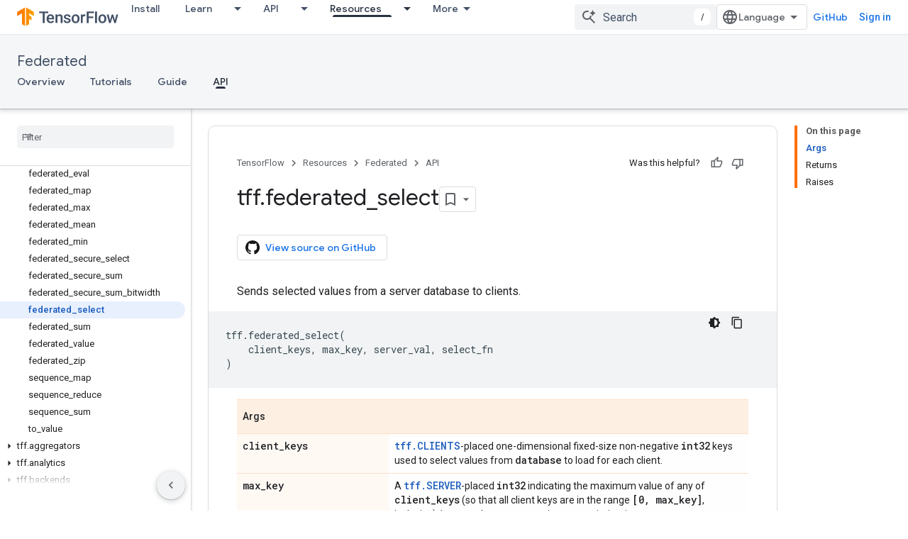

--- FILE ---
content_type: text/html; charset=utf-8
request_url: https://www.tensorflow.org/federated/api_docs/python/tff/federated_select?authuser=2
body_size: 32521
content:









<!doctype html>
<html 
      lang="en"
      dir="ltr">
  <head>
    <meta name="google-signin-client-id" content="157101835696-ooapojlodmuabs2do2vuhhnf90bccmoi.apps.googleusercontent.com"><meta name="google-signin-scope"
          content="profile email https://www.googleapis.com/auth/developerprofiles https://www.googleapis.com/auth/developerprofiles.award https://www.googleapis.com/auth/devprofiles.full_control.firstparty"><meta property="og:site_name" content="TensorFlow">
    <meta property="og:type" content="website"><meta name="theme-color" content="#ff6f00"><meta charset="utf-8">
    <meta content="IE=Edge" http-equiv="X-UA-Compatible">
    <meta name="viewport" content="width=device-width, initial-scale=1">
    

    <link rel="manifest" href="/_pwa/tensorflow/manifest.json"
          crossorigin="use-credentials">
    <link rel="preconnect" href="//www.gstatic.com" crossorigin>
    <link rel="preconnect" href="//fonts.gstatic.com" crossorigin>
    <link rel="preconnect" href="//fonts.googleapis.com" crossorigin>
    <link rel="preconnect" href="//apis.google.com" crossorigin>
    <link rel="preconnect" href="//www.google-analytics.com" crossorigin><link rel="stylesheet" href="//fonts.googleapis.com/css?family=Google+Sans:400,500|Roboto:400,400italic,500,500italic,700,700italic|Roboto+Mono:400,500,700&display=swap">
      <link rel="stylesheet"
            href="//fonts.googleapis.com/css2?family=Material+Icons&family=Material+Symbols+Outlined&display=block"><link rel="stylesheet" href="https://www.gstatic.com/devrel-devsite/prod/v5ecaab6967af5bdfffc1b93fe7d0ad58c271bf9f563243cec25f323a110134f0/tensorflow/css/app.css">
      <link rel="shortcut icon" href="https://www.gstatic.com/devrel-devsite/prod/v5ecaab6967af5bdfffc1b93fe7d0ad58c271bf9f563243cec25f323a110134f0/tensorflow/images/favicon.png">
    <link rel="apple-touch-icon" href="https://www.gstatic.com/devrel-devsite/prod/v5ecaab6967af5bdfffc1b93fe7d0ad58c271bf9f563243cec25f323a110134f0/tensorflow/images/apple-touch-icon-180x180.png"><link rel="canonical" href="https://www.tensorflow.org/federated/api_docs/python/tff/federated_select"><link rel="search" type="application/opensearchdescription+xml"
            title="TensorFlow" href="https://www.tensorflow.org/s/opensearch.xml?authuser=2">
      <link rel="alternate" hreflang="en"
          href="https://www.tensorflow.org/federated/api_docs/python/tff/federated_select" /><link rel="alternate" hreflang="x-default" href="https://www.tensorflow.org/federated/api_docs/python/tff/federated_select" /><title>tff.federated_select &nbsp;|&nbsp; TensorFlow Federated</title>

<meta property="og:title" content="tff.federated_select &nbsp;|&nbsp; TensorFlow Federated"><meta name="description" content="Sends selected values from a server database to clients.">
  <meta property="og:description" content="Sends selected values from a server database to clients."><meta property="og:url" content="https://www.tensorflow.org/federated/api_docs/python/tff/federated_select"><meta property="og:image" content="https://www.tensorflow.org/static/images/tf_logo_social.png?authuser=2">
  <meta property="og:image:width" content="1200">
  <meta property="og:image:height" content="675"><meta property="og:locale" content="en"><meta name="twitter:card" content="summary_large_image"><script type="application/ld+json">
  {
    "@context": "https://schema.org",
    "@type": "BreadcrumbList",
    "itemListElement": [{
      "@type": "ListItem",
      "position": 1,
      "name": "Federated",
      "item": "https://www.tensorflow.org/federated"
    },{
      "@type": "ListItem",
      "position": 2,
      "name": "tff.federated_select",
      "item": "https://www.tensorflow.org/federated/api_docs/python/tff/federated_select"
    }]
  }
  </script>
  

  

  

  

  

  


    
      <link rel="stylesheet" href="/extras.css"></head>
  <body class="color-scheme--light"
        template="page"
        theme="tensorflow-theme"
        type="reference"
        
        
        
        layout="docs"
        
        
        
        
        
        display-toc
        pending>
  
    <devsite-progress type="indeterminate" id="app-progress"></devsite-progress>
  
  
    <a href="#main-content" class="skip-link button">
      
      Skip to main content
    </a>
    <section class="devsite-wrapper">
      <devsite-cookie-notification-bar></devsite-cookie-notification-bar><devsite-header role="banner">
  
    





















<div class="devsite-header--inner" data-nosnippet>
  <div class="devsite-top-logo-row-wrapper-wrapper">
    <div class="devsite-top-logo-row-wrapper">
      <div class="devsite-top-logo-row">
        <button type="button" id="devsite-hamburger-menu"
          class="devsite-header-icon-button button-flat material-icons gc-analytics-event"
          data-category="Site-Wide Custom Events"
          data-label="Navigation menu button"
          visually-hidden
          aria-label="Open menu">
        </button>
        
<div class="devsite-product-name-wrapper">

  <a href="/" class="devsite-site-logo-link gc-analytics-event"
   data-category="Site-Wide Custom Events" data-label="Site logo" track-type="globalNav"
   track-name="tensorFlow" track-metadata-position="nav"
   track-metadata-eventDetail="nav">
  
  <picture>
    
    <img src="https://www.gstatic.com/devrel-devsite/prod/v5ecaab6967af5bdfffc1b93fe7d0ad58c271bf9f563243cec25f323a110134f0/tensorflow/images/lockup.svg" class="devsite-site-logo" alt="TensorFlow">
  </picture>
  
</a>



  
  
  <span class="devsite-product-name">
    <ul class="devsite-breadcrumb-list"
  >
  
  <li class="devsite-breadcrumb-item
             ">
    
    
    
      
      
    
  </li>
  
</ul>
  </span>

</div>
        <div class="devsite-top-logo-row-middle">
          <div class="devsite-header-upper-tabs">
            
              
              
  <devsite-tabs class="upper-tabs">

    <nav class="devsite-tabs-wrapper" aria-label="Upper tabs">
      
        
          <tab  >
            
    <a href="https://www.tensorflow.org/install?authuser=2"
    class="devsite-tabs-content gc-analytics-event "
      track-metadata-eventdetail="https://www.tensorflow.org/install?authuser=2"
    
       track-type="nav"
       track-metadata-position="nav - install"
       track-metadata-module="primary nav"
       
       
         
           data-category="Site-Wide Custom Events"
         
           data-label="Tab: Install"
         
           track-name="install"
         
       >
    Install
  
    </a>
    
  
          </tab>
        
      
        
          <tab class="devsite-dropdown
    
    
    
    ">
  
    <a href="https://www.tensorflow.org/learn?authuser=2"
    class="devsite-tabs-content gc-analytics-event "
      track-metadata-eventdetail="https://www.tensorflow.org/learn?authuser=2"
    
       track-type="nav"
       track-metadata-position="nav - learn"
       track-metadata-module="primary nav"
       
       
         
           data-category="Site-Wide Custom Events"
         
           data-label="Tab: Learn"
         
           track-name="learn"
         
       >
    Learn
  
    </a>
    
      <button
         aria-haspopup="menu"
         aria-expanded="false"
         aria-label="Dropdown menu for Learn"
         track-type="nav"
         track-metadata-eventdetail="https://www.tensorflow.org/learn?authuser=2"
         track-metadata-position="nav - learn"
         track-metadata-module="primary nav"
         
          
            data-category="Site-Wide Custom Events"
          
            data-label="Tab: Learn"
          
            track-name="learn"
          
        
         class="devsite-tabs-dropdown-toggle devsite-icon devsite-icon-arrow-drop-down"></button>
    
  
  <div class="devsite-tabs-dropdown" role="menu" aria-label="submenu" hidden>
    
    <div class="devsite-tabs-dropdown-content">
      
        <div class="devsite-tabs-dropdown-column
                    tfo-menu-column-learn">
          
            <ul class="devsite-tabs-dropdown-section
                       ">
              
              
              
                <li class="devsite-nav-item">
                  <a href="https://www.tensorflow.org/learn?authuser=2"
                    
                     track-type="nav"
                     track-metadata-eventdetail="https://www.tensorflow.org/learn?authuser=2"
                     track-metadata-position="nav - learn"
                     track-metadata-module="tertiary nav"
                     
                     tooltip
                  >
                    
                    <div class="devsite-nav-item-title">
                      Introduction
                    </div>
                    
                    <div class="devsite-nav-item-description">
                      New to TensorFlow?
                    </div>
                    
                  </a>
                </li>
              
                <li class="devsite-nav-item">
                  <a href="https://www.tensorflow.org/tutorials?authuser=2"
                    
                     track-type="nav"
                     track-metadata-eventdetail="https://www.tensorflow.org/tutorials?authuser=2"
                     track-metadata-position="nav - learn"
                     track-metadata-module="tertiary nav"
                     
                     tooltip
                  >
                    
                    <div class="devsite-nav-item-title">
                      Tutorials
                    </div>
                    
                    <div class="devsite-nav-item-description">
                      Learn how to use TensorFlow with end-to-end examples
                    </div>
                    
                  </a>
                </li>
              
                <li class="devsite-nav-item">
                  <a href="https://www.tensorflow.org/guide?authuser=2"
                    
                     track-type="nav"
                     track-metadata-eventdetail="https://www.tensorflow.org/guide?authuser=2"
                     track-metadata-position="nav - learn"
                     track-metadata-module="tertiary nav"
                     
                     tooltip
                  >
                    
                    <div class="devsite-nav-item-title">
                      Guide
                    </div>
                    
                    <div class="devsite-nav-item-description">
                      Learn framework concepts and components
                    </div>
                    
                  </a>
                </li>
              
                <li class="devsite-nav-item">
                  <a href="https://www.tensorflow.org/resources/learn-ml?authuser=2"
                    
                     track-type="nav"
                     track-metadata-eventdetail="https://www.tensorflow.org/resources/learn-ml?authuser=2"
                     track-metadata-position="nav - learn"
                     track-metadata-module="tertiary nav"
                     
                     tooltip
                  >
                    
                    <div class="devsite-nav-item-title">
                      Learn ML
                    </div>
                    
                    <div class="devsite-nav-item-description">
                      Educational resources to master your path with TensorFlow
                    </div>
                    
                  </a>
                </li>
              
            </ul>
          
        </div>
      
    </div>
  </div>
</tab>
        
      
        
          <tab class="devsite-dropdown
    
    
    
    ">
  
    <a href="https://www.tensorflow.org/api?authuser=2"
    class="devsite-tabs-content gc-analytics-event "
      track-metadata-eventdetail="https://www.tensorflow.org/api?authuser=2"
    
       track-type="nav"
       track-metadata-position="nav - api"
       track-metadata-module="primary nav"
       
       
         
           data-category="Site-Wide Custom Events"
         
           data-label="Tab: API"
         
           track-name="api"
         
       >
    API
  
    </a>
    
      <button
         aria-haspopup="menu"
         aria-expanded="false"
         aria-label="Dropdown menu for API"
         track-type="nav"
         track-metadata-eventdetail="https://www.tensorflow.org/api?authuser=2"
         track-metadata-position="nav - api"
         track-metadata-module="primary nav"
         
          
            data-category="Site-Wide Custom Events"
          
            data-label="Tab: API"
          
            track-name="api"
          
        
         class="devsite-tabs-dropdown-toggle devsite-icon devsite-icon-arrow-drop-down"></button>
    
  
  <div class="devsite-tabs-dropdown" role="menu" aria-label="submenu" hidden>
    
    <div class="devsite-tabs-dropdown-content">
      
        <div class="devsite-tabs-dropdown-column
                    ">
          
            <ul class="devsite-tabs-dropdown-section
                       ">
              
              
              
                <li class="devsite-nav-item">
                  <a href="https://www.tensorflow.org/api/stable?authuser=2"
                    
                     track-type="nav"
                     track-metadata-eventdetail="https://www.tensorflow.org/api/stable?authuser=2"
                     track-metadata-position="nav - api"
                     track-metadata-module="tertiary nav"
                     
                     tooltip
                  >
                    
                    <div class="devsite-nav-item-title">
                      TensorFlow (v2.16.1)
                    </div>
                    
                  </a>
                </li>
              
                <li class="devsite-nav-item">
                  <a href="https://www.tensorflow.org/versions?authuser=2"
                    
                     track-type="nav"
                     track-metadata-eventdetail="https://www.tensorflow.org/versions?authuser=2"
                     track-metadata-position="nav - api"
                     track-metadata-module="tertiary nav"
                     
                     tooltip
                  >
                    
                    <div class="devsite-nav-item-title">
                      Versions…
                    </div>
                    
                  </a>
                </li>
              
            </ul>
          
        </div>
      
        <div class="devsite-tabs-dropdown-column
                    ">
          
            <ul class="devsite-tabs-dropdown-section
                       ">
              
              
              
                <li class="devsite-nav-item">
                  <a href="https://js.tensorflow.org/api/latest/?authuser=2"
                    
                     track-type="nav"
                     track-metadata-eventdetail="https://js.tensorflow.org/api/latest/?authuser=2"
                     track-metadata-position="nav - api"
                     track-metadata-module="tertiary nav"
                     
                     tooltip
                  >
                    
                    <div class="devsite-nav-item-title">
                      TensorFlow.js
                    </div>
                    
                  </a>
                </li>
              
                <li class="devsite-nav-item">
                  <a href="https://www.tensorflow.org/lite/api_docs?authuser=2"
                    
                     track-type="nav"
                     track-metadata-eventdetail="https://www.tensorflow.org/lite/api_docs?authuser=2"
                     track-metadata-position="nav - api"
                     track-metadata-module="tertiary nav"
                     
                     tooltip
                  >
                    
                    <div class="devsite-nav-item-title">
                      TensorFlow Lite
                    </div>
                    
                  </a>
                </li>
              
                <li class="devsite-nav-item">
                  <a href="https://www.tensorflow.org/tfx/api_docs?authuser=2"
                    
                     track-type="nav"
                     track-metadata-eventdetail="https://www.tensorflow.org/tfx/api_docs?authuser=2"
                     track-metadata-position="nav - api"
                     track-metadata-module="tertiary nav"
                     
                     tooltip
                  >
                    
                    <div class="devsite-nav-item-title">
                      TFX
                    </div>
                    
                  </a>
                </li>
              
            </ul>
          
        </div>
      
    </div>
  </div>
</tab>
        
      
        
          <tab class="devsite-dropdown
    
    devsite-active
    
    ">
  
    <a href="https://www.tensorflow.org/resources?authuser=2"
    class="devsite-tabs-content gc-analytics-event "
      track-metadata-eventdetail="https://www.tensorflow.org/resources?authuser=2"
    
       track-type="nav"
       track-metadata-position="nav - resources"
       track-metadata-module="primary nav"
       aria-label="Resources, selected" 
       
         
           data-category="Site-Wide Custom Events"
         
           data-label="Tab: Resources"
         
           track-name="resources"
         
       >
    Resources
  
    </a>
    
      <button
         aria-haspopup="menu"
         aria-expanded="false"
         aria-label="Dropdown menu for Resources"
         track-type="nav"
         track-metadata-eventdetail="https://www.tensorflow.org/resources?authuser=2"
         track-metadata-position="nav - resources"
         track-metadata-module="primary nav"
         
          
            data-category="Site-Wide Custom Events"
          
            data-label="Tab: Resources"
          
            track-name="resources"
          
        
         class="devsite-tabs-dropdown-toggle devsite-icon devsite-icon-arrow-drop-down"></button>
    
  
  <div class="devsite-tabs-dropdown" role="menu" aria-label="submenu" hidden>
    
    <div class="devsite-tabs-dropdown-content">
      
        <div class="devsite-tabs-dropdown-column
                    ">
          
            <ul class="devsite-tabs-dropdown-section
                       ">
              
                <li class="devsite-nav-title" role="heading" tooltip>LIBRARIES</li>
              
              
              
                <li class="devsite-nav-item">
                  <a href="https://www.tensorflow.org/js?authuser=2"
                    
                     track-type="nav"
                     track-metadata-eventdetail="https://www.tensorflow.org/js?authuser=2"
                     track-metadata-position="nav - resources"
                     track-metadata-module="tertiary nav"
                     
                       track-metadata-module_headline="libraries"
                     
                     tooltip
                  >
                    
                    <div class="devsite-nav-item-title">
                      TensorFlow.js
                    </div>
                    
                    <div class="devsite-nav-item-description">
                      Develop web ML applications in JavaScript
                    </div>
                    
                  </a>
                </li>
              
                <li class="devsite-nav-item">
                  <a href="https://www.tensorflow.org/lite?authuser=2"
                    
                     track-type="nav"
                     track-metadata-eventdetail="https://www.tensorflow.org/lite?authuser=2"
                     track-metadata-position="nav - resources"
                     track-metadata-module="tertiary nav"
                     
                       track-metadata-module_headline="libraries"
                     
                     tooltip
                  >
                    
                    <div class="devsite-nav-item-title">
                      TensorFlow Lite
                    </div>
                    
                    <div class="devsite-nav-item-description">
                      Deploy ML on mobile, microcontrollers and other edge devices
                    </div>
                    
                  </a>
                </li>
              
                <li class="devsite-nav-item">
                  <a href="https://www.tensorflow.org/tfx?authuser=2"
                    
                     track-type="nav"
                     track-metadata-eventdetail="https://www.tensorflow.org/tfx?authuser=2"
                     track-metadata-position="nav - resources"
                     track-metadata-module="tertiary nav"
                     
                       track-metadata-module_headline="libraries"
                     
                     tooltip
                  >
                    
                    <div class="devsite-nav-item-title">
                      TFX
                    </div>
                    
                    <div class="devsite-nav-item-description">
                      Build production ML pipelines
                    </div>
                    
                  </a>
                </li>
              
                <li class="devsite-nav-item">
                  <a href="https://www.tensorflow.org/resources/libraries-extensions?authuser=2"
                    
                     track-type="nav"
                     track-metadata-eventdetail="https://www.tensorflow.org/resources/libraries-extensions?authuser=2"
                     track-metadata-position="nav - resources"
                     track-metadata-module="tertiary nav"
                     
                       track-metadata-module_headline="libraries"
                     
                     tooltip
                  >
                    
                    <div class="devsite-nav-item-title">
                      All libraries
                    </div>
                    
                    <div class="devsite-nav-item-description">
                      Create advanced models and extend TensorFlow
                    </div>
                    
                  </a>
                </li>
              
            </ul>
          
        </div>
      
        <div class="devsite-tabs-dropdown-column
                    ">
          
            <ul class="devsite-tabs-dropdown-section
                       ">
              
                <li class="devsite-nav-title" role="heading" tooltip>RESOURCES</li>
              
              
              
                <li class="devsite-nav-item">
                  <a href="https://www.tensorflow.org/resources/models-datasets?authuser=2"
                    
                     track-type="nav"
                     track-metadata-eventdetail="https://www.tensorflow.org/resources/models-datasets?authuser=2"
                     track-metadata-position="nav - resources"
                     track-metadata-module="tertiary nav"
                     
                       track-metadata-module_headline="resources"
                     
                     tooltip
                  >
                    
                    <div class="devsite-nav-item-title">
                      Models & datasets
                    </div>
                    
                    <div class="devsite-nav-item-description">
                      Pre-trained models and datasets built by Google and the community
                    </div>
                    
                  </a>
                </li>
              
                <li class="devsite-nav-item">
                  <a href="https://www.tensorflow.org/resources/tools?authuser=2"
                    
                     track-type="nav"
                     track-metadata-eventdetail="https://www.tensorflow.org/resources/tools?authuser=2"
                     track-metadata-position="nav - resources"
                     track-metadata-module="tertiary nav"
                     
                       track-metadata-module_headline="resources"
                     
                     tooltip
                  >
                    
                    <div class="devsite-nav-item-title">
                      Tools
                    </div>
                    
                    <div class="devsite-nav-item-description">
                      Tools to support and accelerate TensorFlow workflows
                    </div>
                    
                  </a>
                </li>
              
                <li class="devsite-nav-item">
                  <a href="https://www.tensorflow.org/responsible_ai?authuser=2"
                    
                     track-type="nav"
                     track-metadata-eventdetail="https://www.tensorflow.org/responsible_ai?authuser=2"
                     track-metadata-position="nav - resources"
                     track-metadata-module="tertiary nav"
                     
                       track-metadata-module_headline="resources"
                     
                     tooltip
                  >
                    
                    <div class="devsite-nav-item-title">
                      Responsible AI
                    </div>
                    
                    <div class="devsite-nav-item-description">
                      Resources for every stage of the ML workflow
                    </div>
                    
                  </a>
                </li>
              
                <li class="devsite-nav-item">
                  <a href="https://www.tensorflow.org/resources/recommendation-systems?authuser=2"
                    
                     track-type="nav"
                     track-metadata-eventdetail="https://www.tensorflow.org/resources/recommendation-systems?authuser=2"
                     track-metadata-position="nav - resources"
                     track-metadata-module="tertiary nav"
                     
                       track-metadata-module_headline="resources"
                     
                     tooltip
                  >
                    
                    <div class="devsite-nav-item-title">
                      Recommendation systems
                    </div>
                    
                    <div class="devsite-nav-item-description">
                      Build recommendation systems with open source tools
                    </div>
                    
                  </a>
                </li>
              
            </ul>
          
        </div>
      
    </div>
  </div>
</tab>
        
      
        
          <tab class="devsite-dropdown
    
    
    
    ">
  
    <a href="https://www.tensorflow.org/community?authuser=2"
    class="devsite-tabs-content gc-analytics-event "
      track-metadata-eventdetail="https://www.tensorflow.org/community?authuser=2"
    
       track-type="nav"
       track-metadata-position="nav - community"
       track-metadata-module="primary nav"
       
       
         
           data-category="Site-Wide Custom Events"
         
           data-label="Tab: Community"
         
           track-name="community"
         
       >
    Community
  
    </a>
    
      <button
         aria-haspopup="menu"
         aria-expanded="false"
         aria-label="Dropdown menu for Community"
         track-type="nav"
         track-metadata-eventdetail="https://www.tensorflow.org/community?authuser=2"
         track-metadata-position="nav - community"
         track-metadata-module="primary nav"
         
          
            data-category="Site-Wide Custom Events"
          
            data-label="Tab: Community"
          
            track-name="community"
          
        
         class="devsite-tabs-dropdown-toggle devsite-icon devsite-icon-arrow-drop-down"></button>
    
  
  <div class="devsite-tabs-dropdown" role="menu" aria-label="submenu" hidden>
    
    <div class="devsite-tabs-dropdown-content">
      
        <div class="devsite-tabs-dropdown-column
                    ">
          
            <ul class="devsite-tabs-dropdown-section
                       ">
              
              
              
                <li class="devsite-nav-item">
                  <a href="https://www.tensorflow.org/community/groups?authuser=2"
                    
                     track-type="nav"
                     track-metadata-eventdetail="https://www.tensorflow.org/community/groups?authuser=2"
                     track-metadata-position="nav - community"
                     track-metadata-module="tertiary nav"
                     
                     tooltip
                  >
                    
                    <div class="devsite-nav-item-title">
                      Groups
                    </div>
                    
                    <div class="devsite-nav-item-description">
                      User groups, interest groups and mailing lists
                    </div>
                    
                  </a>
                </li>
              
                <li class="devsite-nav-item">
                  <a href="https://www.tensorflow.org/community/contribute?authuser=2"
                    
                     track-type="nav"
                     track-metadata-eventdetail="https://www.tensorflow.org/community/contribute?authuser=2"
                     track-metadata-position="nav - community"
                     track-metadata-module="tertiary nav"
                     
                     tooltip
                  >
                    
                    <div class="devsite-nav-item-title">
                      Contribute
                    </div>
                    
                    <div class="devsite-nav-item-description">
                      Guide for contributing to code and documentation
                    </div>
                    
                  </a>
                </li>
              
                <li class="devsite-nav-item">
                  <a href="https://blog.tensorflow.org/?authuser=2"
                    
                     track-type="nav"
                     track-metadata-eventdetail="https://blog.tensorflow.org/?authuser=2"
                     track-metadata-position="nav - community"
                     track-metadata-module="tertiary nav"
                     
                     tooltip
                  >
                    
                    <div class="devsite-nav-item-title">
                      Blog
                    </div>
                    
                    <div class="devsite-nav-item-description">
                      Stay up to date with all things TensorFlow
                    </div>
                    
                  </a>
                </li>
              
                <li class="devsite-nav-item">
                  <a href="https://discuss.tensorflow.org?authuser=2"
                    
                     track-type="nav"
                     track-metadata-eventdetail="https://discuss.tensorflow.org?authuser=2"
                     track-metadata-position="nav - community"
                     track-metadata-module="tertiary nav"
                     
                     tooltip
                  >
                    
                    <div class="devsite-nav-item-title">
                      Forum
                    </div>
                    
                    <div class="devsite-nav-item-description">
                      Discussion platform for the TensorFlow community
                    </div>
                    
                  </a>
                </li>
              
            </ul>
          
        </div>
      
    </div>
  </div>
</tab>
        
      
        
          <tab class="devsite-dropdown
    
    
    
    ">
  
    <a href="https://www.tensorflow.org/about?authuser=2"
    class="devsite-tabs-content gc-analytics-event "
      track-metadata-eventdetail="https://www.tensorflow.org/about?authuser=2"
    
       track-type="nav"
       track-metadata-position="nav - why tensorflow"
       track-metadata-module="primary nav"
       
       
         
           data-category="Site-Wide Custom Events"
         
           data-label="Tab: Why TensorFlow"
         
           track-name="why tensorflow"
         
       >
    Why TensorFlow
  
    </a>
    
      <button
         aria-haspopup="menu"
         aria-expanded="false"
         aria-label="Dropdown menu for Why TensorFlow"
         track-type="nav"
         track-metadata-eventdetail="https://www.tensorflow.org/about?authuser=2"
         track-metadata-position="nav - why tensorflow"
         track-metadata-module="primary nav"
         
          
            data-category="Site-Wide Custom Events"
          
            data-label="Tab: Why TensorFlow"
          
            track-name="why tensorflow"
          
        
         class="devsite-tabs-dropdown-toggle devsite-icon devsite-icon-arrow-drop-down"></button>
    
  
  <div class="devsite-tabs-dropdown" role="menu" aria-label="submenu" hidden>
    
    <div class="devsite-tabs-dropdown-content">
      
        <div class="devsite-tabs-dropdown-column
                    ">
          
            <ul class="devsite-tabs-dropdown-section
                       ">
              
              
              
                <li class="devsite-nav-item">
                  <a href="https://www.tensorflow.org/about?authuser=2"
                    
                     track-type="nav"
                     track-metadata-eventdetail="https://www.tensorflow.org/about?authuser=2"
                     track-metadata-position="nav - why tensorflow"
                     track-metadata-module="tertiary nav"
                     
                     tooltip
                  >
                    
                    <div class="devsite-nav-item-title">
                      About
                    </div>
                    
                  </a>
                </li>
              
                <li class="devsite-nav-item">
                  <a href="https://www.tensorflow.org/about/case-studies?authuser=2"
                    
                     track-type="nav"
                     track-metadata-eventdetail="https://www.tensorflow.org/about/case-studies?authuser=2"
                     track-metadata-position="nav - why tensorflow"
                     track-metadata-module="tertiary nav"
                     
                     tooltip
                  >
                    
                    <div class="devsite-nav-item-title">
                      Case studies
                    </div>
                    
                  </a>
                </li>
              
            </ul>
          
        </div>
      
    </div>
  </div>
</tab>
        
      
    </nav>

  </devsite-tabs>

            
           </div>
          
<devsite-search
    enable-signin
    enable-search
    enable-suggestions
      enable-query-completion
    
    enable-search-summaries
    project-name="TensorFlow Federated"
    tenant-name="TensorFlow"
    
    
    
    
    
    >
  <form class="devsite-search-form" action="https://www.tensorflow.org/s/results?authuser=2" method="GET">
    <div class="devsite-search-container">
      <button type="button"
              search-open
              class="devsite-search-button devsite-header-icon-button button-flat material-icons"
              
              aria-label="Open search"></button>
      <div class="devsite-searchbox">
        <input
          aria-activedescendant=""
          aria-autocomplete="list"
          
          aria-label="Search"
          aria-expanded="false"
          aria-haspopup="listbox"
          autocomplete="off"
          class="devsite-search-field devsite-search-query"
          name="q"
          
          placeholder="Search"
          role="combobox"
          type="text"
          value=""
          >
          <div class="devsite-search-image material-icons" aria-hidden="true">
            
              <svg class="devsite-search-ai-image" width="24" height="24" viewBox="0 0 24 24" fill="none" xmlns="http://www.w3.org/2000/svg">
                  <g clip-path="url(#clip0_6641_386)">
                    <path d="M19.6 21L13.3 14.7C12.8 15.1 12.225 15.4167 11.575 15.65C10.925 15.8833 10.2333 16 9.5 16C7.68333 16 6.14167 15.375 4.875 14.125C3.625 12.8583 3 11.3167 3 9.5C3 7.68333 3.625 6.15 4.875 4.9C6.14167 3.63333 7.68333 3 9.5 3C10.0167 3 10.5167 3.05833 11 3.175C11.4833 3.275 11.9417 3.43333 12.375 3.65L10.825 5.2C10.6083 5.13333 10.3917 5.08333 10.175 5.05C9.95833 5.01667 9.73333 5 9.5 5C8.25 5 7.18333 5.44167 6.3 6.325C5.43333 7.19167 5 8.25 5 9.5C5 10.75 5.43333 11.8167 6.3 12.7C7.18333 13.5667 8.25 14 9.5 14C10.6667 14 11.6667 13.625 12.5 12.875C13.35 12.1083 13.8417 11.15 13.975 10H15.975C15.925 10.6333 15.7833 11.2333 15.55 11.8C15.3333 12.3667 15.05 12.8667 14.7 13.3L21 19.6L19.6 21ZM17.5 12C17.5 10.4667 16.9667 9.16667 15.9 8.1C14.8333 7.03333 13.5333 6.5 12 6.5C13.5333 6.5 14.8333 5.96667 15.9 4.9C16.9667 3.83333 17.5 2.53333 17.5 0.999999C17.5 2.53333 18.0333 3.83333 19.1 4.9C20.1667 5.96667 21.4667 6.5 23 6.5C21.4667 6.5 20.1667 7.03333 19.1 8.1C18.0333 9.16667 17.5 10.4667 17.5 12Z" fill="#5F6368"/>
                  </g>
                <defs>
                <clipPath id="clip0_6641_386">
                <rect width="24" height="24" fill="white"/>
                </clipPath>
                </defs>
              </svg>
            
          </div>
          <div class="devsite-search-shortcut-icon-container" aria-hidden="true">
            <kbd class="devsite-search-shortcut-icon">/</kbd>
          </div>
      </div>
    </div>
  </form>
  <button type="button"
          search-close
          class="devsite-search-button devsite-header-icon-button button-flat material-icons"
          
          aria-label="Close search"></button>
</devsite-search>

        </div>

        

          

          

          

          
<devsite-language-selector>
  <ul role="presentation">
    
    
    <li role="presentation">
      <a role="menuitem" lang="en"
        >English</a>
    </li>
    
    <li role="presentation">
      <a role="menuitem" lang="zh_cn"
        >中文 – 简体</a>
    </li>
    
  </ul>
</devsite-language-selector>


          
            <a class="devsite-header-link devsite-top-button button gc-analytics-event "
    href="//github.com/tensorflow"
    data-category="Site-Wide Custom Events"
    data-label="Site header link: GitHub"
    >
  GitHub
</a>
          

        

        
          <devsite-user 
                        
                        
                          enable-profiles
                        
                        
                        id="devsite-user">
            
              
              <span class="button devsite-top-button" aria-hidden="true" visually-hidden>Sign in</span>
            
          </devsite-user>
        
        
        
      </div>
    </div>
  </div>



  <div class="devsite-collapsible-section
    ">
    <div class="devsite-header-background">
      
        
          <div class="devsite-product-id-row"
           >
            <div class="devsite-product-description-row">
              
                
                <div class="devsite-product-id">
                  
                  
                  
                    <ul class="devsite-breadcrumb-list"
  >
  
  <li class="devsite-breadcrumb-item
             ">
    
    
    
      
        
  <a href="https://www.tensorflow.org/federated?authuser=2"
      
        class="devsite-breadcrumb-link gc-analytics-event"
      
        data-category="Site-Wide Custom Events"
      
        data-label="Lower Header"
      
        data-value="1"
      
        track-type="globalNav"
      
        track-name="breadcrumb"
      
        track-metadata-position="1"
      
        track-metadata-eventdetail="TensorFlow Federated"
      
    >
    
          Federated
        
  </a>
  
      
    
  </li>
  
</ul>
                </div>
                
              
              
            </div>
            
          </div>
          
        
      
      
        <div class="devsite-doc-set-nav-row">
          
          
            
            
  <devsite-tabs class="lower-tabs">

    <nav class="devsite-tabs-wrapper" aria-label="Lower tabs">
      
        
          <tab  >
            
    <a href="https://www.tensorflow.org/federated?authuser=2"
    class="devsite-tabs-content gc-analytics-event "
      track-metadata-eventdetail="https://www.tensorflow.org/federated?authuser=2"
    
       track-type="nav"
       track-metadata-position="nav - overview"
       track-metadata-module="primary nav"
       
       
         
           data-category="Site-Wide Custom Events"
         
           data-label="Tab: Overview"
         
           track-name="overview"
         
       >
    Overview
  
    </a>
    
  
          </tab>
        
      
        
          <tab  >
            
    <a href="https://www.tensorflow.org/federated/tutorials/tutorials_overview?authuser=2"
    class="devsite-tabs-content gc-analytics-event "
      track-metadata-eventdetail="https://www.tensorflow.org/federated/tutorials/tutorials_overview?authuser=2"
    
       track-type="nav"
       track-metadata-position="nav - tutorials"
       track-metadata-module="primary nav"
       
       
         
           data-category="Site-Wide Custom Events"
         
           data-label="Tab: Tutorials"
         
           track-name="tutorials"
         
       >
    Tutorials
  
    </a>
    
  
          </tab>
        
      
        
          <tab  >
            
    <a href="https://www.tensorflow.org/federated/get_started?authuser=2"
    class="devsite-tabs-content gc-analytics-event "
      track-metadata-eventdetail="https://www.tensorflow.org/federated/get_started?authuser=2"
    
       track-type="nav"
       track-metadata-position="nav - guide"
       track-metadata-module="primary nav"
       
       
         
           data-category="Site-Wide Custom Events"
         
           data-label="Tab: Guide"
         
           track-name="guide"
         
       >
    Guide
  
    </a>
    
  
          </tab>
        
      
        
          <tab  class="devsite-active">
            
    <a href="https://www.tensorflow.org/federated/api_docs/python/tff?authuser=2"
    class="devsite-tabs-content gc-analytics-event "
      track-metadata-eventdetail="https://www.tensorflow.org/federated/api_docs/python/tff?authuser=2"
    
       track-type="nav"
       track-metadata-position="nav - api"
       track-metadata-module="primary nav"
       aria-label="API, selected" 
       
         
           data-category="Site-Wide Custom Events"
         
           data-label="Tab: API"
         
           track-name="api"
         
       >
    API
  
    </a>
    
  
          </tab>
        
      
    </nav>

  </devsite-tabs>

          
          
        </div>
      
    </div>
  </div>

</div>



  

  
</devsite-header>
      <devsite-book-nav scrollbars >
        
          





















<div class="devsite-book-nav-filter"
     >
  <span class="filter-list-icon material-icons" aria-hidden="true"></span>
  <input type="text"
         placeholder="Filter"
         
         aria-label="Type to filter"
         role="searchbox">
  
  <span class="filter-clear-button hidden"
        data-title="Clear filter"
        aria-label="Clear filter"
        role="button"
        tabindex="0"></span>
</div>

<nav class="devsite-book-nav devsite-nav nocontent"
     aria-label="Side menu">
  <div class="devsite-mobile-header">
    <button type="button"
            id="devsite-close-nav"
            class="devsite-header-icon-button button-flat material-icons gc-analytics-event"
            data-category="Site-Wide Custom Events"
            data-label="Close navigation"
            aria-label="Close navigation">
    </button>
    <div class="devsite-product-name-wrapper">

  <a href="/" class="devsite-site-logo-link gc-analytics-event"
   data-category="Site-Wide Custom Events" data-label="Site logo" track-type="globalNav"
   track-name="tensorFlow" track-metadata-position="nav"
   track-metadata-eventDetail="nav">
  
  <picture>
    
    <img src="https://www.gstatic.com/devrel-devsite/prod/v5ecaab6967af5bdfffc1b93fe7d0ad58c271bf9f563243cec25f323a110134f0/tensorflow/images/lockup.svg" class="devsite-site-logo" alt="TensorFlow">
  </picture>
  
</a>


  
      <span class="devsite-product-name">
        
        
        <ul class="devsite-breadcrumb-list"
  >
  
  <li class="devsite-breadcrumb-item
             ">
    
    
    
      
      
    
  </li>
  
</ul>
      </span>
    

</div>
  </div>

  <div class="devsite-book-nav-wrapper">
    <div class="devsite-mobile-nav-top">
      
        <ul class="devsite-nav-list">
          
            <li class="devsite-nav-item">
              
  
  <a href="/install"
    
       class="devsite-nav-title gc-analytics-event
              
              "
    

    
      
        data-category="Site-Wide Custom Events"
      
        data-label="Tab: Install"
      
        track-name="install"
      
    
     data-category="Site-Wide Custom Events"
     data-label="Responsive Tab: Install"
     track-type="globalNav"
     track-metadata-eventDetail="globalMenu"
     track-metadata-position="nav">
  
    <span class="devsite-nav-text" tooltip >
      Install
   </span>
    
  
  </a>
  

  
              
            </li>
          
            <li class="devsite-nav-item">
              
  
  <a href="/learn"
    
       class="devsite-nav-title gc-analytics-event
              
              "
    

    
      
        data-category="Site-Wide Custom Events"
      
        data-label="Tab: Learn"
      
        track-name="learn"
      
    
     data-category="Site-Wide Custom Events"
     data-label="Responsive Tab: Learn"
     track-type="globalNav"
     track-metadata-eventDetail="globalMenu"
     track-metadata-position="nav">
  
    <span class="devsite-nav-text" tooltip >
      Learn
   </span>
    
  
  </a>
  

  
    <ul class="devsite-nav-responsive-tabs devsite-nav-has-menu
               ">
      
<li class="devsite-nav-item">

  
  <span
    
       class="devsite-nav-title"
       tooltip
    
    
      
        data-category="Site-Wide Custom Events"
      
        data-label="Tab: Learn"
      
        track-name="learn"
      
    >
  
    <span class="devsite-nav-text" tooltip menu="Learn">
      More
   </span>
    
    <span class="devsite-nav-icon material-icons" data-icon="forward"
          menu="Learn">
    </span>
    
  
  </span>
  

</li>

    </ul>
  
              
            </li>
          
            <li class="devsite-nav-item">
              
  
  <a href="/api"
    
       class="devsite-nav-title gc-analytics-event
              
              "
    

    
      
        data-category="Site-Wide Custom Events"
      
        data-label="Tab: API"
      
        track-name="api"
      
    
     data-category="Site-Wide Custom Events"
     data-label="Responsive Tab: API"
     track-type="globalNav"
     track-metadata-eventDetail="globalMenu"
     track-metadata-position="nav">
  
    <span class="devsite-nav-text" tooltip >
      API
   </span>
    
  
  </a>
  

  
    <ul class="devsite-nav-responsive-tabs devsite-nav-has-menu
               ">
      
<li class="devsite-nav-item">

  
  <span
    
       class="devsite-nav-title"
       tooltip
    
    
      
        data-category="Site-Wide Custom Events"
      
        data-label="Tab: API"
      
        track-name="api"
      
    >
  
    <span class="devsite-nav-text" tooltip menu="API">
      More
   </span>
    
    <span class="devsite-nav-icon material-icons" data-icon="forward"
          menu="API">
    </span>
    
  
  </span>
  

</li>

    </ul>
  
              
            </li>
          
            <li class="devsite-nav-item">
              
  
  <a href="/resources"
    
       class="devsite-nav-title gc-analytics-event
              
              devsite-nav-active"
    

    
      
        data-category="Site-Wide Custom Events"
      
        data-label="Tab: Resources"
      
        track-name="resources"
      
    
     data-category="Site-Wide Custom Events"
     data-label="Responsive Tab: Resources"
     track-type="globalNav"
     track-metadata-eventDetail="globalMenu"
     track-metadata-position="nav">
  
    <span class="devsite-nav-text" tooltip >
      Resources
   </span>
    
  
  </a>
  

  
    <ul class="devsite-nav-responsive-tabs devsite-nav-has-menu
               ">
      
<li class="devsite-nav-item">

  
  <span
    
       class="devsite-nav-title"
       tooltip
    
    
      
        data-category="Site-Wide Custom Events"
      
        data-label="Tab: Resources"
      
        track-name="resources"
      
    >
  
    <span class="devsite-nav-text" tooltip menu="Resources">
      More
   </span>
    
    <span class="devsite-nav-icon material-icons" data-icon="forward"
          menu="Resources">
    </span>
    
  
  </span>
  

</li>

    </ul>
  
              
                <ul class="devsite-nav-responsive-tabs">
                  
                    
                    
                    
                    <li class="devsite-nav-item">
                      
  
  <a href="/federated"
    
       class="devsite-nav-title gc-analytics-event
              
              "
    

    
      
        data-category="Site-Wide Custom Events"
      
        data-label="Tab: Overview"
      
        track-name="overview"
      
    
     data-category="Site-Wide Custom Events"
     data-label="Responsive Tab: Overview"
     track-type="globalNav"
     track-metadata-eventDetail="globalMenu"
     track-metadata-position="nav">
  
    <span class="devsite-nav-text" tooltip >
      Overview
   </span>
    
  
  </a>
  

  
                    </li>
                  
                    
                    
                    
                    <li class="devsite-nav-item">
                      
  
  <a href="/federated/tutorials/tutorials_overview"
    
       class="devsite-nav-title gc-analytics-event
              
              "
    

    
      
        data-category="Site-Wide Custom Events"
      
        data-label="Tab: Tutorials"
      
        track-name="tutorials"
      
    
     data-category="Site-Wide Custom Events"
     data-label="Responsive Tab: Tutorials"
     track-type="globalNav"
     track-metadata-eventDetail="globalMenu"
     track-metadata-position="nav">
  
    <span class="devsite-nav-text" tooltip >
      Tutorials
   </span>
    
  
  </a>
  

  
                    </li>
                  
                    
                    
                    
                    <li class="devsite-nav-item">
                      
  
  <a href="/federated/get_started"
    
       class="devsite-nav-title gc-analytics-event
              
              "
    

    
      
        data-category="Site-Wide Custom Events"
      
        data-label="Tab: Guide"
      
        track-name="guide"
      
    
     data-category="Site-Wide Custom Events"
     data-label="Responsive Tab: Guide"
     track-type="globalNav"
     track-metadata-eventDetail="globalMenu"
     track-metadata-position="nav">
  
    <span class="devsite-nav-text" tooltip >
      Guide
   </span>
    
  
  </a>
  

  
                    </li>
                  
                    
                    
                    
                    <li class="devsite-nav-item">
                      
  
  <a href="/federated/api_docs/python/tff"
    
       class="devsite-nav-title gc-analytics-event
              
              devsite-nav-active"
    

    
      
        data-category="Site-Wide Custom Events"
      
        data-label="Tab: API"
      
        track-name="api"
      
    
     data-category="Site-Wide Custom Events"
     data-label="Responsive Tab: API"
     track-type="globalNav"
     track-metadata-eventDetail="globalMenu"
     track-metadata-position="nav">
  
    <span class="devsite-nav-text" tooltip menu="_book">
      API
   </span>
    
  
  </a>
  

  
                    </li>
                  
                </ul>
              
            </li>
          
            <li class="devsite-nav-item">
              
  
  <a href="/community"
    
       class="devsite-nav-title gc-analytics-event
              
              "
    

    
      
        data-category="Site-Wide Custom Events"
      
        data-label="Tab: Community"
      
        track-name="community"
      
    
     data-category="Site-Wide Custom Events"
     data-label="Responsive Tab: Community"
     track-type="globalNav"
     track-metadata-eventDetail="globalMenu"
     track-metadata-position="nav">
  
    <span class="devsite-nav-text" tooltip >
      Community
   </span>
    
  
  </a>
  

  
    <ul class="devsite-nav-responsive-tabs devsite-nav-has-menu
               ">
      
<li class="devsite-nav-item">

  
  <span
    
       class="devsite-nav-title"
       tooltip
    
    
      
        data-category="Site-Wide Custom Events"
      
        data-label="Tab: Community"
      
        track-name="community"
      
    >
  
    <span class="devsite-nav-text" tooltip menu="Community">
      More
   </span>
    
    <span class="devsite-nav-icon material-icons" data-icon="forward"
          menu="Community">
    </span>
    
  
  </span>
  

</li>

    </ul>
  
              
            </li>
          
            <li class="devsite-nav-item">
              
  
  <a href="/about"
    
       class="devsite-nav-title gc-analytics-event
              
              "
    

    
      
        data-category="Site-Wide Custom Events"
      
        data-label="Tab: Why TensorFlow"
      
        track-name="why tensorflow"
      
    
     data-category="Site-Wide Custom Events"
     data-label="Responsive Tab: Why TensorFlow"
     track-type="globalNav"
     track-metadata-eventDetail="globalMenu"
     track-metadata-position="nav">
  
    <span class="devsite-nav-text" tooltip >
      Why TensorFlow
   </span>
    
  
  </a>
  

  
    <ul class="devsite-nav-responsive-tabs devsite-nav-has-menu
               ">
      
<li class="devsite-nav-item">

  
  <span
    
       class="devsite-nav-title"
       tooltip
    
    
      
        data-category="Site-Wide Custom Events"
      
        data-label="Tab: Why TensorFlow"
      
        track-name="why tensorflow"
      
    >
  
    <span class="devsite-nav-text" tooltip menu="Why TensorFlow">
      More
   </span>
    
    <span class="devsite-nav-icon material-icons" data-icon="forward"
          menu="Why TensorFlow">
    </span>
    
  
  </span>
  

</li>

    </ul>
  
              
            </li>
          
          
    
    
<li class="devsite-nav-item">

  
  <a href="//github.com/tensorflow"
    
       class="devsite-nav-title gc-analytics-event "
    

    
     data-category="Site-Wide Custom Events"
     data-label="Responsive Tab: GitHub"
     track-type="navMenu"
     track-metadata-eventDetail="globalMenu"
     track-metadata-position="nav">
  
    <span class="devsite-nav-text" tooltip >
      GitHub
   </span>
    
  
  </a>
  

</li>

  
          
        </ul>
      
    </div>
    
      <div class="devsite-mobile-nav-bottom">
        
          
          <ul class="devsite-nav-list" menu="_book">
            <li class="devsite-nav-item
           devsite-nav-expandable"><div class="devsite-expandable-nav">
      <a class="devsite-nav-toggle" aria-hidden="true"></a><div class="devsite-nav-title devsite-nav-title-no-path" tabindex="0" role="button">
        <span class="devsite-nav-text" tooltip>tff</span>
      </div><ul class="devsite-nav-section"><li class="devsite-nav-item"><a href="/federated/api_docs/python/tff"
        class="devsite-nav-title gc-analytics-event"
        data-category="Site-Wide Custom Events"
        data-label="Book nav link, pathname: /federated/api_docs/python/tff"
        track-type="bookNav"
        track-name="click"
        track-metadata-eventdetail="/federated/api_docs/python/tff"
      ><span class="devsite-nav-text" tooltip>Overview</span></a></li><li class="devsite-nav-item"><a href="/federated/api_docs/python/tff/Computation"
        class="devsite-nav-title gc-analytics-event"
        data-category="Site-Wide Custom Events"
        data-label="Book nav link, pathname: /federated/api_docs/python/tff/Computation"
        track-type="bookNav"
        track-name="click"
        track-metadata-eventdetail="/federated/api_docs/python/tff/Computation"
      ><span class="devsite-nav-text" tooltip>Computation</span></a></li><li class="devsite-nav-item"><a href="/federated/api_docs/python/tff/TypedObject"
        class="devsite-nav-title gc-analytics-event"
        data-category="Site-Wide Custom Events"
        data-label="Book nav link, pathname: /federated/api_docs/python/tff/TypedObject"
        track-type="bookNav"
        track-name="click"
        track-metadata-eventdetail="/federated/api_docs/python/tff/TypedObject"
      ><span class="devsite-nav-text" tooltip>TypedObject</span></a></li><li class="devsite-nav-item"><a href="/federated/api_docs/python/tff/Value"
        class="devsite-nav-title gc-analytics-event"
        data-category="Site-Wide Custom Events"
        data-label="Book nav link, pathname: /federated/api_docs/python/tff/Value"
        track-type="bookNav"
        track-name="click"
        track-metadata-eventdetail="/federated/api_docs/python/tff/Value"
      ><span class="devsite-nav-text" tooltip>Value</span></a></li><li class="devsite-nav-item"><a href="/federated/api_docs/python/tff/federated_aggregate"
        class="devsite-nav-title gc-analytics-event"
        data-category="Site-Wide Custom Events"
        data-label="Book nav link, pathname: /federated/api_docs/python/tff/federated_aggregate"
        track-type="bookNav"
        track-name="click"
        track-metadata-eventdetail="/federated/api_docs/python/tff/federated_aggregate"
      ><span class="devsite-nav-text" tooltip>federated_aggregate</span></a></li><li class="devsite-nav-item"><a href="/federated/api_docs/python/tff/federated_broadcast"
        class="devsite-nav-title gc-analytics-event"
        data-category="Site-Wide Custom Events"
        data-label="Book nav link, pathname: /federated/api_docs/python/tff/federated_broadcast"
        track-type="bookNav"
        track-name="click"
        track-metadata-eventdetail="/federated/api_docs/python/tff/federated_broadcast"
      ><span class="devsite-nav-text" tooltip>federated_broadcast</span></a></li><li class="devsite-nav-item"><a href="/federated/api_docs/python/tff/federated_computation"
        class="devsite-nav-title gc-analytics-event"
        data-category="Site-Wide Custom Events"
        data-label="Book nav link, pathname: /federated/api_docs/python/tff/federated_computation"
        track-type="bookNav"
        track-name="click"
        track-metadata-eventdetail="/federated/api_docs/python/tff/federated_computation"
      ><span class="devsite-nav-text" tooltip>federated_computation</span></a></li><li class="devsite-nav-item"><a href="/federated/api_docs/python/tff/federated_eval"
        class="devsite-nav-title gc-analytics-event"
        data-category="Site-Wide Custom Events"
        data-label="Book nav link, pathname: /federated/api_docs/python/tff/federated_eval"
        track-type="bookNav"
        track-name="click"
        track-metadata-eventdetail="/federated/api_docs/python/tff/federated_eval"
      ><span class="devsite-nav-text" tooltip>federated_eval</span></a></li><li class="devsite-nav-item"><a href="/federated/api_docs/python/tff/federated_map"
        class="devsite-nav-title gc-analytics-event"
        data-category="Site-Wide Custom Events"
        data-label="Book nav link, pathname: /federated/api_docs/python/tff/federated_map"
        track-type="bookNav"
        track-name="click"
        track-metadata-eventdetail="/federated/api_docs/python/tff/federated_map"
      ><span class="devsite-nav-text" tooltip>federated_map</span></a></li><li class="devsite-nav-item"><a href="/federated/api_docs/python/tff/federated_max"
        class="devsite-nav-title gc-analytics-event"
        data-category="Site-Wide Custom Events"
        data-label="Book nav link, pathname: /federated/api_docs/python/tff/federated_max"
        track-type="bookNav"
        track-name="click"
        track-metadata-eventdetail="/federated/api_docs/python/tff/federated_max"
      ><span class="devsite-nav-text" tooltip>federated_max</span></a></li><li class="devsite-nav-item"><a href="/federated/api_docs/python/tff/federated_mean"
        class="devsite-nav-title gc-analytics-event"
        data-category="Site-Wide Custom Events"
        data-label="Book nav link, pathname: /federated/api_docs/python/tff/federated_mean"
        track-type="bookNav"
        track-name="click"
        track-metadata-eventdetail="/federated/api_docs/python/tff/federated_mean"
      ><span class="devsite-nav-text" tooltip>federated_mean</span></a></li><li class="devsite-nav-item"><a href="/federated/api_docs/python/tff/federated_min"
        class="devsite-nav-title gc-analytics-event"
        data-category="Site-Wide Custom Events"
        data-label="Book nav link, pathname: /federated/api_docs/python/tff/federated_min"
        track-type="bookNav"
        track-name="click"
        track-metadata-eventdetail="/federated/api_docs/python/tff/federated_min"
      ><span class="devsite-nav-text" tooltip>federated_min</span></a></li><li class="devsite-nav-item"><a href="/federated/api_docs/python/tff/federated_secure_select"
        class="devsite-nav-title gc-analytics-event"
        data-category="Site-Wide Custom Events"
        data-label="Book nav link, pathname: /federated/api_docs/python/tff/federated_secure_select"
        track-type="bookNav"
        track-name="click"
        track-metadata-eventdetail="/federated/api_docs/python/tff/federated_secure_select"
      ><span class="devsite-nav-text" tooltip>federated_secure_select</span></a></li><li class="devsite-nav-item"><a href="/federated/api_docs/python/tff/federated_secure_sum"
        class="devsite-nav-title gc-analytics-event"
        data-category="Site-Wide Custom Events"
        data-label="Book nav link, pathname: /federated/api_docs/python/tff/federated_secure_sum"
        track-type="bookNav"
        track-name="click"
        track-metadata-eventdetail="/federated/api_docs/python/tff/federated_secure_sum"
      ><span class="devsite-nav-text" tooltip>federated_secure_sum</span></a></li><li class="devsite-nav-item"><a href="/federated/api_docs/python/tff/federated_secure_sum_bitwidth"
        class="devsite-nav-title gc-analytics-event"
        data-category="Site-Wide Custom Events"
        data-label="Book nav link, pathname: /federated/api_docs/python/tff/federated_secure_sum_bitwidth"
        track-type="bookNav"
        track-name="click"
        track-metadata-eventdetail="/federated/api_docs/python/tff/federated_secure_sum_bitwidth"
      ><span class="devsite-nav-text" tooltip>federated_secure_sum_bitwidth</span></a></li><li class="devsite-nav-item"><a href="/federated/api_docs/python/tff/federated_select"
        class="devsite-nav-title gc-analytics-event"
        data-category="Site-Wide Custom Events"
        data-label="Book nav link, pathname: /federated/api_docs/python/tff/federated_select"
        track-type="bookNav"
        track-name="click"
        track-metadata-eventdetail="/federated/api_docs/python/tff/federated_select"
      ><span class="devsite-nav-text" tooltip>federated_select</span></a></li><li class="devsite-nav-item"><a href="/federated/api_docs/python/tff/federated_sum"
        class="devsite-nav-title gc-analytics-event"
        data-category="Site-Wide Custom Events"
        data-label="Book nav link, pathname: /federated/api_docs/python/tff/federated_sum"
        track-type="bookNav"
        track-name="click"
        track-metadata-eventdetail="/federated/api_docs/python/tff/federated_sum"
      ><span class="devsite-nav-text" tooltip>federated_sum</span></a></li><li class="devsite-nav-item"><a href="/federated/api_docs/python/tff/federated_value"
        class="devsite-nav-title gc-analytics-event"
        data-category="Site-Wide Custom Events"
        data-label="Book nav link, pathname: /federated/api_docs/python/tff/federated_value"
        track-type="bookNav"
        track-name="click"
        track-metadata-eventdetail="/federated/api_docs/python/tff/federated_value"
      ><span class="devsite-nav-text" tooltip>federated_value</span></a></li><li class="devsite-nav-item"><a href="/federated/api_docs/python/tff/federated_zip"
        class="devsite-nav-title gc-analytics-event"
        data-category="Site-Wide Custom Events"
        data-label="Book nav link, pathname: /federated/api_docs/python/tff/federated_zip"
        track-type="bookNav"
        track-name="click"
        track-metadata-eventdetail="/federated/api_docs/python/tff/federated_zip"
      ><span class="devsite-nav-text" tooltip>federated_zip</span></a></li><li class="devsite-nav-item"><a href="/federated/api_docs/python/tff/sequence_map"
        class="devsite-nav-title gc-analytics-event"
        data-category="Site-Wide Custom Events"
        data-label="Book nav link, pathname: /federated/api_docs/python/tff/sequence_map"
        track-type="bookNav"
        track-name="click"
        track-metadata-eventdetail="/federated/api_docs/python/tff/sequence_map"
      ><span class="devsite-nav-text" tooltip>sequence_map</span></a></li><li class="devsite-nav-item"><a href="/federated/api_docs/python/tff/sequence_reduce"
        class="devsite-nav-title gc-analytics-event"
        data-category="Site-Wide Custom Events"
        data-label="Book nav link, pathname: /federated/api_docs/python/tff/sequence_reduce"
        track-type="bookNav"
        track-name="click"
        track-metadata-eventdetail="/federated/api_docs/python/tff/sequence_reduce"
      ><span class="devsite-nav-text" tooltip>sequence_reduce</span></a></li><li class="devsite-nav-item"><a href="/federated/api_docs/python/tff/sequence_sum"
        class="devsite-nav-title gc-analytics-event"
        data-category="Site-Wide Custom Events"
        data-label="Book nav link, pathname: /federated/api_docs/python/tff/sequence_sum"
        track-type="bookNav"
        track-name="click"
        track-metadata-eventdetail="/federated/api_docs/python/tff/sequence_sum"
      ><span class="devsite-nav-text" tooltip>sequence_sum</span></a></li><li class="devsite-nav-item"><a href="/federated/api_docs/python/tff/to_value"
        class="devsite-nav-title gc-analytics-event"
        data-category="Site-Wide Custom Events"
        data-label="Book nav link, pathname: /federated/api_docs/python/tff/to_value"
        track-type="bookNav"
        track-name="click"
        track-metadata-eventdetail="/federated/api_docs/python/tff/to_value"
      ><span class="devsite-nav-text" tooltip>to_value</span></a></li></ul></div></li>

  <li class="devsite-nav-item
           devsite-nav-expandable"><div class="devsite-expandable-nav">
      <a class="devsite-nav-toggle" aria-hidden="true"></a><div class="devsite-nav-title devsite-nav-title-no-path" tabindex="0" role="button">
        <span class="devsite-nav-text" tooltip>tff.aggregators</span>
      </div><ul class="devsite-nav-section"><li class="devsite-nav-item"><a href="/federated/api_docs/python/tff/aggregators"
        class="devsite-nav-title gc-analytics-event"
        data-category="Site-Wide Custom Events"
        data-label="Book nav link, pathname: /federated/api_docs/python/tff/aggregators"
        track-type="bookNav"
        track-name="click"
        track-metadata-eventdetail="/federated/api_docs/python/tff/aggregators"
      ><span class="devsite-nav-text" tooltip>Overview</span></a></li><li class="devsite-nav-item"><a href="/federated/api_docs/python/tff/aggregators/AggregationFactory"
        class="devsite-nav-title gc-analytics-event"
        data-category="Site-Wide Custom Events"
        data-label="Book nav link, pathname: /federated/api_docs/python/tff/aggregators/AggregationFactory"
        track-type="bookNav"
        track-name="click"
        track-metadata-eventdetail="/federated/api_docs/python/tff/aggregators/AggregationFactory"
      ><span class="devsite-nav-text" tooltip>AggregationFactory</span></a></li><li class="devsite-nav-item"><a href="/federated/api_docs/python/tff/aggregators/DifferentiallyPrivateFactory"
        class="devsite-nav-title gc-analytics-event"
        data-category="Site-Wide Custom Events"
        data-label="Book nav link, pathname: /federated/api_docs/python/tff/aggregators/DifferentiallyPrivateFactory"
        track-type="bookNav"
        track-name="click"
        track-metadata-eventdetail="/federated/api_docs/python/tff/aggregators/DifferentiallyPrivateFactory"
      ><span class="devsite-nav-text" tooltip>DifferentiallyPrivateFactory</span></a></li><li class="devsite-nav-item"><a href="/federated/api_docs/python/tff/aggregators/DiscreteFourierTransformFactory"
        class="devsite-nav-title gc-analytics-event"
        data-category="Site-Wide Custom Events"
        data-label="Book nav link, pathname: /federated/api_docs/python/tff/aggregators/DiscreteFourierTransformFactory"
        track-type="bookNav"
        track-name="click"
        track-metadata-eventdetail="/federated/api_docs/python/tff/aggregators/DiscreteFourierTransformFactory"
      ><span class="devsite-nav-text" tooltip>DiscreteFourierTransformFactory</span></a></li><li class="devsite-nav-item"><a href="/federated/api_docs/python/tff/aggregators/EncodedSumFactory"
        class="devsite-nav-title gc-analytics-event"
        data-category="Site-Wide Custom Events"
        data-label="Book nav link, pathname: /federated/api_docs/python/tff/aggregators/EncodedSumFactory"
        track-type="bookNav"
        track-name="click"
        track-metadata-eventdetail="/federated/api_docs/python/tff/aggregators/EncodedSumFactory"
      ><span class="devsite-nav-text" tooltip>EncodedSumFactory</span></a></li><li class="devsite-nav-item"><a href="/federated/api_docs/python/tff/aggregators/HadamardTransformFactory"
        class="devsite-nav-title gc-analytics-event"
        data-category="Site-Wide Custom Events"
        data-label="Book nav link, pathname: /federated/api_docs/python/tff/aggregators/HadamardTransformFactory"
        track-type="bookNav"
        track-name="click"
        track-metadata-eventdetail="/federated/api_docs/python/tff/aggregators/HadamardTransformFactory"
      ><span class="devsite-nav-text" tooltip>HadamardTransformFactory</span></a></li><li class="devsite-nav-item"><a href="/federated/api_docs/python/tff/aggregators/MeanFactory"
        class="devsite-nav-title gc-analytics-event"
        data-category="Site-Wide Custom Events"
        data-label="Book nav link, pathname: /federated/api_docs/python/tff/aggregators/MeanFactory"
        track-type="bookNav"
        track-name="click"
        track-metadata-eventdetail="/federated/api_docs/python/tff/aggregators/MeanFactory"
      ><span class="devsite-nav-text" tooltip>MeanFactory</span></a></li><li class="devsite-nav-item"><a href="/federated/api_docs/python/tff/aggregators/PrivateQuantileEstimationProcess"
        class="devsite-nav-title gc-analytics-event"
        data-category="Site-Wide Custom Events"
        data-label="Book nav link, pathname: /federated/api_docs/python/tff/aggregators/PrivateQuantileEstimationProcess"
        track-type="bookNav"
        track-name="click"
        track-metadata-eventdetail="/federated/api_docs/python/tff/aggregators/PrivateQuantileEstimationProcess"
      ><span class="devsite-nav-text" tooltip>PrivateQuantileEstimationProcess</span></a></li><li class="devsite-nav-item"><a href="/federated/api_docs/python/tff/aggregators/SecureModularSumFactory"
        class="devsite-nav-title gc-analytics-event"
        data-category="Site-Wide Custom Events"
        data-label="Book nav link, pathname: /federated/api_docs/python/tff/aggregators/SecureModularSumFactory"
        track-type="bookNav"
        track-name="click"
        track-metadata-eventdetail="/federated/api_docs/python/tff/aggregators/SecureModularSumFactory"
      ><span class="devsite-nav-text" tooltip>SecureModularSumFactory</span></a></li><li class="devsite-nav-item"><a href="/federated/api_docs/python/tff/aggregators/SecureSumFactory"
        class="devsite-nav-title gc-analytics-event"
        data-category="Site-Wide Custom Events"
        data-label="Book nav link, pathname: /federated/api_docs/python/tff/aggregators/SecureSumFactory"
        track-type="bookNav"
        track-name="click"
        track-metadata-eventdetail="/federated/api_docs/python/tff/aggregators/SecureSumFactory"
      ><span class="devsite-nav-text" tooltip>SecureSumFactory</span></a></li><li class="devsite-nav-item"><a href="/federated/api_docs/python/tff/aggregators/SumFactory"
        class="devsite-nav-title gc-analytics-event"
        data-category="Site-Wide Custom Events"
        data-label="Book nav link, pathname: /federated/api_docs/python/tff/aggregators/SumFactory"
        track-type="bookNav"
        track-name="click"
        track-metadata-eventdetail="/federated/api_docs/python/tff/aggregators/SumFactory"
      ><span class="devsite-nav-text" tooltip>SumFactory</span></a></li><li class="devsite-nav-item"><a href="/federated/api_docs/python/tff/aggregators/UnweightedAggregationFactory"
        class="devsite-nav-title gc-analytics-event"
        data-category="Site-Wide Custom Events"
        data-label="Book nav link, pathname: /federated/api_docs/python/tff/aggregators/UnweightedAggregationFactory"
        track-type="bookNav"
        track-name="click"
        track-metadata-eventdetail="/federated/api_docs/python/tff/aggregators/UnweightedAggregationFactory"
      ><span class="devsite-nav-text" tooltip>UnweightedAggregationFactory</span></a></li><li class="devsite-nav-item"><a href="/federated/api_docs/python/tff/aggregators/UnweightedMeanFactory"
        class="devsite-nav-title gc-analytics-event"
        data-category="Site-Wide Custom Events"
        data-label="Book nav link, pathname: /federated/api_docs/python/tff/aggregators/UnweightedMeanFactory"
        track-type="bookNav"
        track-name="click"
        track-metadata-eventdetail="/federated/api_docs/python/tff/aggregators/UnweightedMeanFactory"
      ><span class="devsite-nav-text" tooltip>UnweightedMeanFactory</span></a></li><li class="devsite-nav-item"><a href="/federated/api_docs/python/tff/aggregators/UnweightedReservoirSamplingFactory"
        class="devsite-nav-title gc-analytics-event"
        data-category="Site-Wide Custom Events"
        data-label="Book nav link, pathname: /federated/api_docs/python/tff/aggregators/UnweightedReservoirSamplingFactory"
        track-type="bookNav"
        track-name="click"
        track-metadata-eventdetail="/federated/api_docs/python/tff/aggregators/UnweightedReservoirSamplingFactory"
      ><span class="devsite-nav-text" tooltip>UnweightedReservoirSamplingFactory</span></a></li><li class="devsite-nav-item"><a href="/federated/api_docs/python/tff/aggregators/WeightedAggregationFactory"
        class="devsite-nav-title gc-analytics-event"
        data-category="Site-Wide Custom Events"
        data-label="Book nav link, pathname: /federated/api_docs/python/tff/aggregators/WeightedAggregationFactory"
        track-type="bookNav"
        track-name="click"
        track-metadata-eventdetail="/federated/api_docs/python/tff/aggregators/WeightedAggregationFactory"
      ><span class="devsite-nav-text" tooltip>WeightedAggregationFactory</span></a></li><li class="devsite-nav-item"><a href="/federated/api_docs/python/tff/aggregators/add_measurements"
        class="devsite-nav-title gc-analytics-event"
        data-category="Site-Wide Custom Events"
        data-label="Book nav link, pathname: /federated/api_docs/python/tff/aggregators/add_measurements"
        track-type="bookNav"
        track-name="click"
        track-metadata-eventdetail="/federated/api_docs/python/tff/aggregators/add_measurements"
      ><span class="devsite-nav-text" tooltip>add_measurements</span></a></li><li class="devsite-nav-item"><a href="/federated/api_docs/python/tff/aggregators/as_weighted_aggregator"
        class="devsite-nav-title gc-analytics-event"
        data-category="Site-Wide Custom Events"
        data-label="Book nav link, pathname: /federated/api_docs/python/tff/aggregators/as_weighted_aggregator"
        track-type="bookNav"
        track-name="click"
        track-metadata-eventdetail="/federated/api_docs/python/tff/aggregators/as_weighted_aggregator"
      ><span class="devsite-nav-text" tooltip>as_weighted_aggregator</span></a></li><li class="devsite-nav-item"><a href="/federated/api_docs/python/tff/aggregators/clipping_factory"
        class="devsite-nav-title gc-analytics-event"
        data-category="Site-Wide Custom Events"
        data-label="Book nav link, pathname: /federated/api_docs/python/tff/aggregators/clipping_factory"
        track-type="bookNav"
        track-name="click"
        track-metadata-eventdetail="/federated/api_docs/python/tff/aggregators/clipping_factory"
      ><span class="devsite-nav-text" tooltip>clipping_factory</span></a></li><li class="devsite-nav-item"><a href="/federated/api_docs/python/tff/aggregators/concat_factory"
        class="devsite-nav-title gc-analytics-event"
        data-category="Site-Wide Custom Events"
        data-label="Book nav link, pathname: /federated/api_docs/python/tff/aggregators/concat_factory"
        track-type="bookNav"
        track-name="click"
        track-metadata-eventdetail="/federated/api_docs/python/tff/aggregators/concat_factory"
      ><span class="devsite-nav-text" tooltip>concat_factory</span></a></li><li class="devsite-nav-item"><a href="/federated/api_docs/python/tff/aggregators/federated_sample"
        class="devsite-nav-title gc-analytics-event"
        data-category="Site-Wide Custom Events"
        data-label="Book nav link, pathname: /federated/api_docs/python/tff/aggregators/federated_sample"
        track-type="bookNav"
        track-name="click"
        track-metadata-eventdetail="/federated/api_docs/python/tff/aggregators/federated_sample"
      ><span class="devsite-nav-text" tooltip>federated_sample</span></a></li><li class="devsite-nav-item"><a href="/federated/api_docs/python/tff/aggregators/secure_quantized_sum"
        class="devsite-nav-title gc-analytics-event"
        data-category="Site-Wide Custom Events"
        data-label="Book nav link, pathname: /federated/api_docs/python/tff/aggregators/secure_quantized_sum"
        track-type="bookNav"
        track-name="click"
        track-metadata-eventdetail="/federated/api_docs/python/tff/aggregators/secure_quantized_sum"
      ><span class="devsite-nav-text" tooltip>secure_quantized_sum</span></a></li><li class="devsite-nav-item"><a href="/federated/api_docs/python/tff/aggregators/zeroing_factory"
        class="devsite-nav-title gc-analytics-event"
        data-category="Site-Wide Custom Events"
        data-label="Book nav link, pathname: /federated/api_docs/python/tff/aggregators/zeroing_factory"
        track-type="bookNav"
        track-name="click"
        track-metadata-eventdetail="/federated/api_docs/python/tff/aggregators/zeroing_factory"
      ><span class="devsite-nav-text" tooltip>zeroing_factory</span></a></li></ul></div></li>

  <li class="devsite-nav-item
           devsite-nav-expandable"><div class="devsite-expandable-nav">
      <a class="devsite-nav-toggle" aria-hidden="true"></a><div class="devsite-nav-title devsite-nav-title-no-path" tabindex="0" role="button">
        <span class="devsite-nav-text" tooltip>tff.analytics</span>
      </div><ul class="devsite-nav-section"><li class="devsite-nav-item"><a href="/federated/api_docs/python/tff/analytics"
        class="devsite-nav-title gc-analytics-event"
        data-category="Site-Wide Custom Events"
        data-label="Book nav link, pathname: /federated/api_docs/python/tff/analytics"
        track-type="bookNav"
        track-name="click"
        track-metadata-eventdetail="/federated/api_docs/python/tff/analytics"
      ><span class="devsite-nav-text" tooltip>Overview</span></a></li><li class="devsite-nav-item"><a href="/federated/api_docs/python/tff/analytics/HierarchicalHistogramDecoder"
        class="devsite-nav-title gc-analytics-event"
        data-category="Site-Wide Custom Events"
        data-label="Book nav link, pathname: /federated/api_docs/python/tff/analytics/HierarchicalHistogramDecoder"
        track-type="bookNav"
        track-name="click"
        track-metadata-eventdetail="/federated/api_docs/python/tff/analytics/HierarchicalHistogramDecoder"
      ><span class="devsite-nav-text" tooltip>HierarchicalHistogramDecoder</span></a></li><li class="devsite-nav-item"><a href="/federated/api_docs/python/tff/analytics/IbltFactory"
        class="devsite-nav-title gc-analytics-event"
        data-category="Site-Wide Custom Events"
        data-label="Book nav link, pathname: /federated/api_docs/python/tff/analytics/IbltFactory"
        track-type="bookNav"
        track-name="click"
        track-metadata-eventdetail="/federated/api_docs/python/tff/analytics/IbltFactory"
      ><span class="devsite-nav-text" tooltip>IbltFactory</span></a></li><li class="devsite-nav-item"><a href="/federated/api_docs/python/tff/analytics/build_hierarchical_histogram_process"
        class="devsite-nav-title gc-analytics-event"
        data-category="Site-Wide Custom Events"
        data-label="Book nav link, pathname: /federated/api_docs/python/tff/analytics/build_hierarchical_histogram_process"
        track-type="bookNav"
        track-name="click"
        track-metadata-eventdetail="/federated/api_docs/python/tff/analytics/build_hierarchical_histogram_process"
      ><span class="devsite-nav-text" tooltip>build_hierarchical_histogram_process</span></a></li><li class="devsite-nav-item
           devsite-nav-expandable"><div class="devsite-expandable-nav">
      <a class="devsite-nav-toggle" aria-hidden="true"></a><div class="devsite-nav-title devsite-nav-title-no-path" tabindex="0" role="button">
        <span class="devsite-nav-text" tooltip>count_distinct</span>
      </div><ul class="devsite-nav-section"><li class="devsite-nav-item"><a href="/federated/api_docs/python/tff/analytics/count_distinct"
        class="devsite-nav-title gc-analytics-event"
        data-category="Site-Wide Custom Events"
        data-label="Book nav link, pathname: /federated/api_docs/python/tff/analytics/count_distinct"
        track-type="bookNav"
        track-name="click"
        track-metadata-eventdetail="/federated/api_docs/python/tff/analytics/count_distinct"
      ><span class="devsite-nav-text" tooltip>Overview</span></a></li><li class="devsite-nav-item"><a href="/federated/api_docs/python/tff/analytics/count_distinct/build_client_hyperloglog_computation"
        class="devsite-nav-title gc-analytics-event"
        data-category="Site-Wide Custom Events"
        data-label="Book nav link, pathname: /federated/api_docs/python/tff/analytics/count_distinct/build_client_hyperloglog_computation"
        track-type="bookNav"
        track-name="click"
        track-metadata-eventdetail="/federated/api_docs/python/tff/analytics/count_distinct/build_client_hyperloglog_computation"
      ><span class="devsite-nav-text" tooltip>build_client_hyperloglog_computation</span></a></li><li class="devsite-nav-item"><a href="/federated/api_docs/python/tff/analytics/count_distinct/build_federated_secure_max_computation"
        class="devsite-nav-title gc-analytics-event"
        data-category="Site-Wide Custom Events"
        data-label="Book nav link, pathname: /federated/api_docs/python/tff/analytics/count_distinct/build_federated_secure_max_computation"
        track-type="bookNav"
        track-name="click"
        track-metadata-eventdetail="/federated/api_docs/python/tff/analytics/count_distinct/build_federated_secure_max_computation"
      ><span class="devsite-nav-text" tooltip>build_federated_secure_max_computation</span></a></li><li class="devsite-nav-item"><a href="/federated/api_docs/python/tff/analytics/count_distinct/create_federated_hyperloglog_computation"
        class="devsite-nav-title gc-analytics-event"
        data-category="Site-Wide Custom Events"
        data-label="Book nav link, pathname: /federated/api_docs/python/tff/analytics/count_distinct/create_federated_hyperloglog_computation"
        track-type="bookNav"
        track-name="click"
        track-metadata-eventdetail="/federated/api_docs/python/tff/analytics/count_distinct/create_federated_hyperloglog_computation"
      ><span class="devsite-nav-text" tooltip>create_federated_hyperloglog_computation</span></a></li></ul></div></li><li class="devsite-nav-item
           devsite-nav-expandable"><div class="devsite-expandable-nav">
      <a class="devsite-nav-toggle" aria-hidden="true"></a><div class="devsite-nav-title devsite-nav-title-no-path" tabindex="0" role="button">
        <span class="devsite-nav-text" tooltip>data_processing</span>
      </div><ul class="devsite-nav-section"><li class="devsite-nav-item"><a href="/federated/api_docs/python/tff/analytics/data_processing"
        class="devsite-nav-title gc-analytics-event"
        data-category="Site-Wide Custom Events"
        data-label="Book nav link, pathname: /federated/api_docs/python/tff/analytics/data_processing"
        track-type="bookNav"
        track-name="click"
        track-metadata-eventdetail="/federated/api_docs/python/tff/analytics/data_processing"
      ><span class="devsite-nav-text" tooltip>Overview</span></a></li><li class="devsite-nav-item"><a href="/federated/api_docs/python/tff/analytics/data_processing/get_all_elements"
        class="devsite-nav-title gc-analytics-event"
        data-category="Site-Wide Custom Events"
        data-label="Book nav link, pathname: /federated/api_docs/python/tff/analytics/data_processing/get_all_elements"
        track-type="bookNav"
        track-name="click"
        track-metadata-eventdetail="/federated/api_docs/python/tff/analytics/data_processing/get_all_elements"
      ><span class="devsite-nav-text" tooltip>get_all_elements</span></a></li><li class="devsite-nav-item"><a href="/federated/api_docs/python/tff/analytics/data_processing/get_capped_elements"
        class="devsite-nav-title gc-analytics-event"
        data-category="Site-Wide Custom Events"
        data-label="Book nav link, pathname: /federated/api_docs/python/tff/analytics/data_processing/get_capped_elements"
        track-type="bookNav"
        track-name="click"
        track-metadata-eventdetail="/federated/api_docs/python/tff/analytics/data_processing/get_capped_elements"
      ><span class="devsite-nav-text" tooltip>get_capped_elements</span></a></li><li class="devsite-nav-item"><a href="/federated/api_docs/python/tff/analytics/data_processing/get_capped_elements_with_counts"
        class="devsite-nav-title gc-analytics-event"
        data-category="Site-Wide Custom Events"
        data-label="Book nav link, pathname: /federated/api_docs/python/tff/analytics/data_processing/get_capped_elements_with_counts"
        track-type="bookNav"
        track-name="click"
        track-metadata-eventdetail="/federated/api_docs/python/tff/analytics/data_processing/get_capped_elements_with_counts"
      ><span class="devsite-nav-text" tooltip>get_capped_elements_with_counts</span></a></li><li class="devsite-nav-item"><a href="/federated/api_docs/python/tff/analytics/data_processing/get_top_elements"
        class="devsite-nav-title gc-analytics-event"
        data-category="Site-Wide Custom Events"
        data-label="Book nav link, pathname: /federated/api_docs/python/tff/analytics/data_processing/get_top_elements"
        track-type="bookNav"
        track-name="click"
        track-metadata-eventdetail="/federated/api_docs/python/tff/analytics/data_processing/get_top_elements"
      ><span class="devsite-nav-text" tooltip>get_top_elements</span></a></li><li class="devsite-nav-item"><a href="/federated/api_docs/python/tff/analytics/data_processing/get_top_elements_with_counts"
        class="devsite-nav-title gc-analytics-event"
        data-category="Site-Wide Custom Events"
        data-label="Book nav link, pathname: /federated/api_docs/python/tff/analytics/data_processing/get_top_elements_with_counts"
        track-type="bookNav"
        track-name="click"
        track-metadata-eventdetail="/federated/api_docs/python/tff/analytics/data_processing/get_top_elements_with_counts"
      ><span class="devsite-nav-text" tooltip>get_top_elements_with_counts</span></a></li><li class="devsite-nav-item"><a href="/federated/api_docs/python/tff/analytics/data_processing/get_top_multi_elements"
        class="devsite-nav-title gc-analytics-event"
        data-category="Site-Wide Custom Events"
        data-label="Book nav link, pathname: /federated/api_docs/python/tff/analytics/data_processing/get_top_multi_elements"
        track-type="bookNav"
        track-name="click"
        track-metadata-eventdetail="/federated/api_docs/python/tff/analytics/data_processing/get_top_multi_elements"
      ><span class="devsite-nav-text" tooltip>get_top_multi_elements</span></a></li><li class="devsite-nav-item"><a href="/federated/api_docs/python/tff/analytics/data_processing/get_unique_elements"
        class="devsite-nav-title gc-analytics-event"
        data-category="Site-Wide Custom Events"
        data-label="Book nav link, pathname: /federated/api_docs/python/tff/analytics/data_processing/get_unique_elements"
        track-type="bookNav"
        track-name="click"
        track-metadata-eventdetail="/federated/api_docs/python/tff/analytics/data_processing/get_unique_elements"
      ><span class="devsite-nav-text" tooltip>get_unique_elements</span></a></li><li class="devsite-nav-item"><a href="/federated/api_docs/python/tff/analytics/data_processing/get_unique_elements_with_counts"
        class="devsite-nav-title gc-analytics-event"
        data-category="Site-Wide Custom Events"
        data-label="Book nav link, pathname: /federated/api_docs/python/tff/analytics/data_processing/get_unique_elements_with_counts"
        track-type="bookNav"
        track-name="click"
        track-metadata-eventdetail="/federated/api_docs/python/tff/analytics/data_processing/get_unique_elements_with_counts"
      ><span class="devsite-nav-text" tooltip>get_unique_elements_with_counts</span></a></li><li class="devsite-nav-item"><a href="/federated/api_docs/python/tff/analytics/data_processing/to_stacked_tensor"
        class="devsite-nav-title gc-analytics-event"
        data-category="Site-Wide Custom Events"
        data-label="Book nav link, pathname: /federated/api_docs/python/tff/analytics/data_processing/to_stacked_tensor"
        track-type="bookNav"
        track-name="click"
        track-metadata-eventdetail="/federated/api_docs/python/tff/analytics/data_processing/to_stacked_tensor"
      ><span class="devsite-nav-text" tooltip>to_stacked_tensor</span></a></li></ul></div></li><li class="devsite-nav-item
           devsite-nav-expandable"><div class="devsite-expandable-nav">
      <a class="devsite-nav-toggle" aria-hidden="true"></a><div class="devsite-nav-title devsite-nav-title-no-path" tabindex="0" role="button">
        <span class="devsite-nav-text" tooltip>differential_privacy</span>
      </div><ul class="devsite-nav-section"><li class="devsite-nav-item"><a href="/federated/api_docs/python/tff/analytics/differential_privacy"
        class="devsite-nav-title gc-analytics-event"
        data-category="Site-Wide Custom Events"
        data-label="Book nav link, pathname: /federated/api_docs/python/tff/analytics/differential_privacy"
        track-type="bookNav"
        track-name="click"
        track-metadata-eventdetail="/federated/api_docs/python/tff/analytics/differential_privacy"
      ><span class="devsite-nav-text" tooltip>Overview</span></a></li><li class="devsite-nav-item"><a href="/federated/api_docs/python/tff/analytics/differential_privacy/analytic_gauss_stddev"
        class="devsite-nav-title gc-analytics-event"
        data-category="Site-Wide Custom Events"
        data-label="Book nav link, pathname: /federated/api_docs/python/tff/analytics/differential_privacy/analytic_gauss_stddev"
        track-type="bookNav"
        track-name="click"
        track-metadata-eventdetail="/federated/api_docs/python/tff/analytics/differential_privacy/analytic_gauss_stddev"
      ><span class="devsite-nav-text" tooltip>analytic_gauss_stddev</span></a></li></ul></div></li><li class="devsite-nav-item
           devsite-nav-expandable"><div class="devsite-expandable-nav">
      <a class="devsite-nav-toggle" aria-hidden="true"></a><div class="devsite-nav-title devsite-nav-title-no-path" tabindex="0" role="button">
        <span class="devsite-nav-text" tooltip>heavy_hitters</span>
      </div><ul class="devsite-nav-section"><li class="devsite-nav-item"><a href="/federated/api_docs/python/tff/analytics/heavy_hitters"
        class="devsite-nav-title gc-analytics-event"
        data-category="Site-Wide Custom Events"
        data-label="Book nav link, pathname: /federated/api_docs/python/tff/analytics/heavy_hitters"
        track-type="bookNav"
        track-name="click"
        track-metadata-eventdetail="/federated/api_docs/python/tff/analytics/heavy_hitters"
      ><span class="devsite-nav-text" tooltip>Overview</span></a></li><li class="devsite-nav-item
           devsite-nav-expandable"><div class="devsite-expandable-nav">
      <a class="devsite-nav-toggle" aria-hidden="true"></a><div class="devsite-nav-title devsite-nav-title-no-path" tabindex="0" role="button">
        <span class="devsite-nav-text" tooltip>iblt</span>
      </div><ul class="devsite-nav-section"><li class="devsite-nav-item"><a href="/federated/api_docs/python/tff/analytics/heavy_hitters/iblt"
        class="devsite-nav-title gc-analytics-event"
        data-category="Site-Wide Custom Events"
        data-label="Book nav link, pathname: /federated/api_docs/python/tff/analytics/heavy_hitters/iblt"
        track-type="bookNav"
        track-name="click"
        track-metadata-eventdetail="/federated/api_docs/python/tff/analytics/heavy_hitters/iblt"
      ><span class="devsite-nav-text" tooltip>Overview</span></a></li><li class="devsite-nav-item"><a href="/federated/api_docs/python/tff/analytics/heavy_hitters/iblt/CharacterEncoding"
        class="devsite-nav-title gc-analytics-event"
        data-category="Site-Wide Custom Events"
        data-label="Book nav link, pathname: /federated/api_docs/python/tff/analytics/heavy_hitters/iblt/CharacterEncoding"
        track-type="bookNav"
        track-name="click"
        track-metadata-eventdetail="/federated/api_docs/python/tff/analytics/heavy_hitters/iblt/CharacterEncoding"
      ><span class="devsite-nav-text" tooltip>CharacterEncoding</span></a></li><li class="devsite-nav-item"><a href="/federated/api_docs/python/tff/analytics/heavy_hitters/iblt/ClippingIbltFactory"
        class="devsite-nav-title gc-analytics-event"
        data-category="Site-Wide Custom Events"
        data-label="Book nav link, pathname: /federated/api_docs/python/tff/analytics/heavy_hitters/iblt/ClippingIbltFactory"
        track-type="bookNav"
        track-name="click"
        track-metadata-eventdetail="/federated/api_docs/python/tff/analytics/heavy_hitters/iblt/ClippingIbltFactory"
      ><span class="devsite-nav-text" tooltip>ClippingIbltFactory</span></a></li><li class="devsite-nav-item"><a href="/federated/api_docs/python/tff/analytics/heavy_hitters/iblt/CoupledHyperEdgeHasher"
        class="devsite-nav-title gc-analytics-event"
        data-category="Site-Wide Custom Events"
        data-label="Book nav link, pathname: /federated/api_docs/python/tff/analytics/heavy_hitters/iblt/CoupledHyperEdgeHasher"
        track-type="bookNav"
        track-name="click"
        track-metadata-eventdetail="/federated/api_docs/python/tff/analytics/heavy_hitters/iblt/CoupledHyperEdgeHasher"
      ><span class="devsite-nav-text" tooltip>CoupledHyperEdgeHasher</span></a></li><li class="devsite-nav-item"><a href="/federated/api_docs/python/tff/analytics/heavy_hitters/iblt/IbltDecoder"
        class="devsite-nav-title gc-analytics-event"
        data-category="Site-Wide Custom Events"
        data-label="Book nav link, pathname: /federated/api_docs/python/tff/analytics/heavy_hitters/iblt/IbltDecoder"
        track-type="bookNav"
        track-name="click"
        track-metadata-eventdetail="/federated/api_docs/python/tff/analytics/heavy_hitters/iblt/IbltDecoder"
      ><span class="devsite-nav-text" tooltip>IbltDecoder</span></a></li><li class="devsite-nav-item"><a href="/federated/api_docs/python/tff/analytics/heavy_hitters/iblt/IbltEncoder"
        class="devsite-nav-title gc-analytics-event"
        data-category="Site-Wide Custom Events"
        data-label="Book nav link, pathname: /federated/api_docs/python/tff/analytics/heavy_hitters/iblt/IbltEncoder"
        track-type="bookNav"
        track-name="click"
        track-metadata-eventdetail="/federated/api_docs/python/tff/analytics/heavy_hitters/iblt/IbltEncoder"
      ><span class="devsite-nav-text" tooltip>IbltEncoder</span></a></li><li class="devsite-nav-item"><a href="/federated/api_docs/python/tff/analytics/heavy_hitters/iblt/IbltTensorDecoder"
        class="devsite-nav-title gc-analytics-event"
        data-category="Site-Wide Custom Events"
        data-label="Book nav link, pathname: /federated/api_docs/python/tff/analytics/heavy_hitters/iblt/IbltTensorDecoder"
        track-type="bookNav"
        track-name="click"
        track-metadata-eventdetail="/federated/api_docs/python/tff/analytics/heavy_hitters/iblt/IbltTensorDecoder"
      ><span class="devsite-nav-text" tooltip>IbltTensorDecoder</span></a></li><li class="devsite-nav-item"><a href="/federated/api_docs/python/tff/analytics/heavy_hitters/iblt/IbltTensorEncoder"
        class="devsite-nav-title gc-analytics-event"
        data-category="Site-Wide Custom Events"
        data-label="Book nav link, pathname: /federated/api_docs/python/tff/analytics/heavy_hitters/iblt/IbltTensorEncoder"
        track-type="bookNav"
        track-name="click"
        track-metadata-eventdetail="/federated/api_docs/python/tff/analytics/heavy_hitters/iblt/IbltTensorEncoder"
      ><span class="devsite-nav-text" tooltip>IbltTensorEncoder</span></a></li><li class="devsite-nav-item"><a href="/federated/api_docs/python/tff/analytics/heavy_hitters/iblt/RandomHyperEdgeHasher"
        class="devsite-nav-title gc-analytics-event"
        data-category="Site-Wide Custom Events"
        data-label="Book nav link, pathname: /federated/api_docs/python/tff/analytics/heavy_hitters/iblt/RandomHyperEdgeHasher"
        track-type="bookNav"
        track-name="click"
        track-metadata-eventdetail="/federated/api_docs/python/tff/analytics/heavy_hitters/iblt/RandomHyperEdgeHasher"
      ><span class="devsite-nav-text" tooltip>RandomHyperEdgeHasher</span></a></li><li class="devsite-nav-item"><a href="/federated/api_docs/python/tff/analytics/heavy_hitters/iblt/build_iblt_computation"
        class="devsite-nav-title gc-analytics-event"
        data-category="Site-Wide Custom Events"
        data-label="Book nav link, pathname: /federated/api_docs/python/tff/analytics/heavy_hitters/iblt/build_iblt_computation"
        track-type="bookNav"
        track-name="click"
        track-metadata-eventdetail="/federated/api_docs/python/tff/analytics/heavy_hitters/iblt/build_iblt_computation"
      ><span class="devsite-nav-text" tooltip>build_iblt_computation</span></a></li><li class="devsite-nav-item"><a href="/federated/api_docs/python/tff/analytics/heavy_hitters/iblt/create_chunker"
        class="devsite-nav-title gc-analytics-event"
        data-category="Site-Wide Custom Events"
        data-label="Book nav link, pathname: /federated/api_docs/python/tff/analytics/heavy_hitters/iblt/create_chunker"
        track-type="bookNav"
        track-name="click"
        track-metadata-eventdetail="/federated/api_docs/python/tff/analytics/heavy_hitters/iblt/create_chunker"
      ><span class="devsite-nav-text" tooltip>create_chunker</span></a></li><li class="devsite-nav-item"><a href="/federated/api_docs/python/tff/analytics/heavy_hitters/iblt/decode_iblt_tensor_tf"
        class="devsite-nav-title gc-analytics-event"
        data-category="Site-Wide Custom Events"
        data-label="Book nav link, pathname: /federated/api_docs/python/tff/analytics/heavy_hitters/iblt/decode_iblt_tensor_tf"
        track-type="bookNav"
        track-name="click"
        track-metadata-eventdetail="/federated/api_docs/python/tff/analytics/heavy_hitters/iblt/decode_iblt_tensor_tf"
      ><span class="devsite-nav-text" tooltip>decode_iblt_tensor_tf</span></a></li><li class="devsite-nav-item"><a href="/federated/api_docs/python/tff/analytics/heavy_hitters/iblt/decode_iblt_tf"
        class="devsite-nav-title gc-analytics-event"
        data-category="Site-Wide Custom Events"
        data-label="Book nav link, pathname: /federated/api_docs/python/tff/analytics/heavy_hitters/iblt/decode_iblt_tf"
        track-type="bookNav"
        track-name="click"
        track-metadata-eventdetail="/federated/api_docs/python/tff/analytics/heavy_hitters/iblt/decode_iblt_tf"
      ><span class="devsite-nav-text" tooltip>decode_iblt_tf</span></a></li></ul></div></li></ul></div></li><li class="devsite-nav-item
           devsite-nav-expandable"><div class="devsite-expandable-nav">
      <a class="devsite-nav-toggle" aria-hidden="true"></a><div class="devsite-nav-title devsite-nav-title-no-path" tabindex="0" role="button">
        <span class="devsite-nav-text" tooltip>histogram_processing</span>
      </div><ul class="devsite-nav-section"><li class="devsite-nav-item"><a href="/federated/api_docs/python/tff/analytics/histogram_processing"
        class="devsite-nav-title gc-analytics-event"
        data-category="Site-Wide Custom Events"
        data-label="Book nav link, pathname: /federated/api_docs/python/tff/analytics/histogram_processing"
        track-type="bookNav"
        track-name="click"
        track-metadata-eventdetail="/federated/api_docs/python/tff/analytics/histogram_processing"
      ><span class="devsite-nav-text" tooltip>Overview</span></a></li><li class="devsite-nav-item"><a href="/federated/api_docs/python/tff/analytics/histogram_processing/threshold_histogram"
        class="devsite-nav-title gc-analytics-event"
        data-category="Site-Wide Custom Events"
        data-label="Book nav link, pathname: /federated/api_docs/python/tff/analytics/histogram_processing/threshold_histogram"
        track-type="bookNav"
        track-name="click"
        track-metadata-eventdetail="/federated/api_docs/python/tff/analytics/histogram_processing/threshold_histogram"
      ><span class="devsite-nav-text" tooltip>threshold_histogram</span></a></li></ul></div></li></ul></div></li>

  <li class="devsite-nav-item
           devsite-nav-expandable"><div class="devsite-expandable-nav">
      <a class="devsite-nav-toggle" aria-hidden="true"></a><div class="devsite-nav-title devsite-nav-title-no-path" tabindex="0" role="button">
        <span class="devsite-nav-text" tooltip>tff.backends</span>
      </div><ul class="devsite-nav-section"><li class="devsite-nav-item"><a href="/federated/api_docs/python/tff/backends"
        class="devsite-nav-title gc-analytics-event"
        data-category="Site-Wide Custom Events"
        data-label="Book nav link, pathname: /federated/api_docs/python/tff/backends"
        track-type="bookNav"
        track-name="click"
        track-metadata-eventdetail="/federated/api_docs/python/tff/backends"
      ><span class="devsite-nav-text" tooltip>Overview</span></a></li><li class="devsite-nav-item
           devsite-nav-expandable"><div class="devsite-expandable-nav">
      <a class="devsite-nav-toggle" aria-hidden="true"></a><div class="devsite-nav-title devsite-nav-title-no-path" tabindex="0" role="button">
        <span class="devsite-nav-text" tooltip>mapreduce</span>
      </div><ul class="devsite-nav-section"><li class="devsite-nav-item"><a href="/federated/api_docs/python/tff/backends/mapreduce"
        class="devsite-nav-title gc-analytics-event"
        data-category="Site-Wide Custom Events"
        data-label="Book nav link, pathname: /federated/api_docs/python/tff/backends/mapreduce"
        track-type="bookNav"
        track-name="click"
        track-metadata-eventdetail="/federated/api_docs/python/tff/backends/mapreduce"
      ><span class="devsite-nav-text" tooltip>Overview</span></a></li><li class="devsite-nav-item"><a href="/federated/api_docs/python/tff/backends/mapreduce/BroadcastForm"
        class="devsite-nav-title gc-analytics-event"
        data-category="Site-Wide Custom Events"
        data-label="Book nav link, pathname: /federated/api_docs/python/tff/backends/mapreduce/BroadcastForm"
        track-type="bookNav"
        track-name="click"
        track-metadata-eventdetail="/federated/api_docs/python/tff/backends/mapreduce/BroadcastForm"
      ><span class="devsite-nav-text" tooltip>BroadcastForm</span></a></li><li class="devsite-nav-item"><a href="/federated/api_docs/python/tff/backends/mapreduce/DistributeAggregateForm"
        class="devsite-nav-title gc-analytics-event"
        data-category="Site-Wide Custom Events"
        data-label="Book nav link, pathname: /federated/api_docs/python/tff/backends/mapreduce/DistributeAggregateForm"
        track-type="bookNav"
        track-name="click"
        track-metadata-eventdetail="/federated/api_docs/python/tff/backends/mapreduce/DistributeAggregateForm"
      ><span class="devsite-nav-text" tooltip>DistributeAggregateForm</span></a></li><li class="devsite-nav-item"><a href="/federated/api_docs/python/tff/backends/mapreduce/MapReduceForm"
        class="devsite-nav-title gc-analytics-event"
        data-category="Site-Wide Custom Events"
        data-label="Book nav link, pathname: /federated/api_docs/python/tff/backends/mapreduce/MapReduceForm"
        track-type="bookNav"
        track-name="click"
        track-metadata-eventdetail="/federated/api_docs/python/tff/backends/mapreduce/MapReduceForm"
      ><span class="devsite-nav-text" tooltip>MapReduceForm</span></a></li><li class="devsite-nav-item"><a href="/federated/api_docs/python/tff/backends/mapreduce/check_computation_compatible_with_map_reduce_form"
        class="devsite-nav-title gc-analytics-event"
        data-category="Site-Wide Custom Events"
        data-label="Book nav link, pathname: /federated/api_docs/python/tff/backends/mapreduce/check_computation_compatible_with_map_reduce_form"
        track-type="bookNav"
        track-name="click"
        track-metadata-eventdetail="/federated/api_docs/python/tff/backends/mapreduce/check_computation_compatible_with_map_reduce_form"
      ><span class="devsite-nav-text" tooltip>check_computation_compatible_with_map_reduce_form</span></a></li><li class="devsite-nav-item"><a href="/federated/api_docs/python/tff/backends/mapreduce/consolidate_and_extract_local_processing"
        class="devsite-nav-title gc-analytics-event"
        data-category="Site-Wide Custom Events"
        data-label="Book nav link, pathname: /federated/api_docs/python/tff/backends/mapreduce/consolidate_and_extract_local_processing"
        track-type="bookNav"
        track-name="click"
        track-metadata-eventdetail="/federated/api_docs/python/tff/backends/mapreduce/consolidate_and_extract_local_processing"
      ><span class="devsite-nav-text" tooltip>consolidate_and_extract_local_processing</span></a></li><li class="devsite-nav-item"><a href="/federated/api_docs/python/tff/backends/mapreduce/federated_secure_modular_sum"
        class="devsite-nav-title gc-analytics-event"
        data-category="Site-Wide Custom Events"
        data-label="Book nav link, pathname: /federated/api_docs/python/tff/backends/mapreduce/federated_secure_modular_sum"
        track-type="bookNav"
        track-name="click"
        track-metadata-eventdetail="/federated/api_docs/python/tff/backends/mapreduce/federated_secure_modular_sum"
      ><span class="devsite-nav-text" tooltip>federated_secure_modular_sum</span></a></li><li class="devsite-nav-item"><a href="/federated/api_docs/python/tff/backends/mapreduce/get_broadcast_form_for_computation"
        class="devsite-nav-title gc-analytics-event"
        data-category="Site-Wide Custom Events"
        data-label="Book nav link, pathname: /federated/api_docs/python/tff/backends/mapreduce/get_broadcast_form_for_computation"
        track-type="bookNav"
        track-name="click"
        track-metadata-eventdetail="/federated/api_docs/python/tff/backends/mapreduce/get_broadcast_form_for_computation"
      ><span class="devsite-nav-text" tooltip>get_broadcast_form_for_computation</span></a></li><li class="devsite-nav-item"><a href="/federated/api_docs/python/tff/backends/mapreduce/get_computation_for_broadcast_form"
        class="devsite-nav-title gc-analytics-event"
        data-category="Site-Wide Custom Events"
        data-label="Book nav link, pathname: /federated/api_docs/python/tff/backends/mapreduce/get_computation_for_broadcast_form"
        track-type="bookNav"
        track-name="click"
        track-metadata-eventdetail="/federated/api_docs/python/tff/backends/mapreduce/get_computation_for_broadcast_form"
      ><span class="devsite-nav-text" tooltip>get_computation_for_broadcast_form</span></a></li><li class="devsite-nav-item"><a href="/federated/api_docs/python/tff/backends/mapreduce/get_computation_for_distribute_aggregate_form"
        class="devsite-nav-title gc-analytics-event"
        data-category="Site-Wide Custom Events"
        data-label="Book nav link, pathname: /federated/api_docs/python/tff/backends/mapreduce/get_computation_for_distribute_aggregate_form"
        track-type="bookNav"
        track-name="click"
        track-metadata-eventdetail="/federated/api_docs/python/tff/backends/mapreduce/get_computation_for_distribute_aggregate_form"
      ><span class="devsite-nav-text" tooltip>get_computation_for_distribute_aggregate_form</span></a></li><li class="devsite-nav-item"><a href="/federated/api_docs/python/tff/backends/mapreduce/get_computation_for_map_reduce_form"
        class="devsite-nav-title gc-analytics-event"
        data-category="Site-Wide Custom Events"
        data-label="Book nav link, pathname: /federated/api_docs/python/tff/backends/mapreduce/get_computation_for_map_reduce_form"
        track-type="bookNav"
        track-name="click"
        track-metadata-eventdetail="/federated/api_docs/python/tff/backends/mapreduce/get_computation_for_map_reduce_form"
      ><span class="devsite-nav-text" tooltip>get_computation_for_map_reduce_form</span></a></li><li class="devsite-nav-item"><a href="/federated/api_docs/python/tff/backends/mapreduce/get_distribute_aggregate_form_for_computation"
        class="devsite-nav-title gc-analytics-event"
        data-category="Site-Wide Custom Events"
        data-label="Book nav link, pathname: /federated/api_docs/python/tff/backends/mapreduce/get_distribute_aggregate_form_for_computation"
        track-type="bookNav"
        track-name="click"
        track-metadata-eventdetail="/federated/api_docs/python/tff/backends/mapreduce/get_distribute_aggregate_form_for_computation"
      ><span class="devsite-nav-text" tooltip>get_distribute_aggregate_form_for_computation</span></a></li><li class="devsite-nav-item"><a href="/federated/api_docs/python/tff/backends/mapreduce/get_map_reduce_form_for_computation"
        class="devsite-nav-title gc-analytics-event"
        data-category="Site-Wide Custom Events"
        data-label="Book nav link, pathname: /federated/api_docs/python/tff/backends/mapreduce/get_map_reduce_form_for_computation"
        track-type="bookNav"
        track-name="click"
        track-metadata-eventdetail="/federated/api_docs/python/tff/backends/mapreduce/get_map_reduce_form_for_computation"
      ><span class="devsite-nav-text" tooltip>get_map_reduce_form_for_computation</span></a></li><li class="devsite-nav-item"><a href="/federated/api_docs/python/tff/backends/mapreduce/get_state_initialization_computation"
        class="devsite-nav-title gc-analytics-event"
        data-category="Site-Wide Custom Events"
        data-label="Book nav link, pathname: /federated/api_docs/python/tff/backends/mapreduce/get_state_initialization_computation"
        track-type="bookNav"
        track-name="click"
        track-metadata-eventdetail="/federated/api_docs/python/tff/backends/mapreduce/get_state_initialization_computation"
      ><span class="devsite-nav-text" tooltip>get_state_initialization_computation</span></a></li><li class="devsite-nav-item"><a href="/federated/api_docs/python/tff/backends/mapreduce/parse_tff_to_tf"
        class="devsite-nav-title gc-analytics-event"
        data-category="Site-Wide Custom Events"
        data-label="Book nav link, pathname: /federated/api_docs/python/tff/backends/mapreduce/parse_tff_to_tf"
        track-type="bookNav"
        track-name="click"
        track-metadata-eventdetail="/federated/api_docs/python/tff/backends/mapreduce/parse_tff_to_tf"
      ><span class="devsite-nav-text" tooltip>parse_tff_to_tf</span></a></li></ul></div></li><li class="devsite-nav-item
           devsite-nav-expandable"><div class="devsite-expandable-nav">
      <a class="devsite-nav-toggle" aria-hidden="true"></a><div class="devsite-nav-title devsite-nav-title-no-path" tabindex="0" role="button">
        <span class="devsite-nav-text" tooltip>native</span>
      </div><ul class="devsite-nav-section"><li class="devsite-nav-item"><a href="/federated/api_docs/python/tff/backends/native"
        class="devsite-nav-title gc-analytics-event"
        data-category="Site-Wide Custom Events"
        data-label="Book nav link, pathname: /federated/api_docs/python/tff/backends/native"
        track-type="bookNav"
        track-name="click"
        track-metadata-eventdetail="/federated/api_docs/python/tff/backends/native"
      ><span class="devsite-nav-text" tooltip>Overview</span></a></li><li class="devsite-nav-item"><a href="/federated/api_docs/python/tff/backends/native/compile_to_mergeable_comp_form"
        class="devsite-nav-title gc-analytics-event"
        data-category="Site-Wide Custom Events"
        data-label="Book nav link, pathname: /federated/api_docs/python/tff/backends/native/compile_to_mergeable_comp_form"
        track-type="bookNav"
        track-name="click"
        track-metadata-eventdetail="/federated/api_docs/python/tff/backends/native/compile_to_mergeable_comp_form"
      ><span class="devsite-nav-text" tooltip>compile_to_mergeable_comp_form</span></a></li><li class="devsite-nav-item"><a href="/federated/api_docs/python/tff/backends/native/create_async_local_cpp_execution_context"
        class="devsite-nav-title gc-analytics-event"
        data-category="Site-Wide Custom Events"
        data-label="Book nav link, pathname: /federated/api_docs/python/tff/backends/native/create_async_local_cpp_execution_context"
        track-type="bookNav"
        track-name="click"
        track-metadata-eventdetail="/federated/api_docs/python/tff/backends/native/create_async_local_cpp_execution_context"
      ><span class="devsite-nav-text" tooltip>create_async_local_cpp_execution_context</span></a></li><li class="devsite-nav-item"><a href="/federated/api_docs/python/tff/backends/native/create_mergeable_comp_execution_context"
        class="devsite-nav-title gc-analytics-event"
        data-category="Site-Wide Custom Events"
        data-label="Book nav link, pathname: /federated/api_docs/python/tff/backends/native/create_mergeable_comp_execution_context"
        track-type="bookNav"
        track-name="click"
        track-metadata-eventdetail="/federated/api_docs/python/tff/backends/native/create_mergeable_comp_execution_context"
      ><span class="devsite-nav-text" tooltip>create_mergeable_comp_execution_context</span></a></li><li class="devsite-nav-item"><a href="/federated/api_docs/python/tff/backends/native/create_sync_local_cpp_execution_context"
        class="devsite-nav-title gc-analytics-event"
        data-category="Site-Wide Custom Events"
        data-label="Book nav link, pathname: /federated/api_docs/python/tff/backends/native/create_sync_local_cpp_execution_context"
        track-type="bookNav"
        track-name="click"
        track-metadata-eventdetail="/federated/api_docs/python/tff/backends/native/create_sync_local_cpp_execution_context"
      ><span class="devsite-nav-text" tooltip>create_sync_local_cpp_execution_context</span></a></li><li class="devsite-nav-item"><a href="/federated/api_docs/python/tff/backends/native/desugar_and_transform_to_native"
        class="devsite-nav-title gc-analytics-event"
        data-category="Site-Wide Custom Events"
        data-label="Book nav link, pathname: /federated/api_docs/python/tff/backends/native/desugar_and_transform_to_native"
        track-type="bookNav"
        track-name="click"
        track-metadata-eventdetail="/federated/api_docs/python/tff/backends/native/desugar_and_transform_to_native"
      ><span class="devsite-nav-text" tooltip>desugar_and_transform_to_native</span></a></li><li class="devsite-nav-item"><a href="/federated/api_docs/python/tff/backends/native/set_async_local_cpp_execution_context"
        class="devsite-nav-title gc-analytics-event"
        data-category="Site-Wide Custom Events"
        data-label="Book nav link, pathname: /federated/api_docs/python/tff/backends/native/set_async_local_cpp_execution_context"
        track-type="bookNav"
        track-name="click"
        track-metadata-eventdetail="/federated/api_docs/python/tff/backends/native/set_async_local_cpp_execution_context"
      ><span class="devsite-nav-text" tooltip>set_async_local_cpp_execution_context</span></a></li><li class="devsite-nav-item"><a href="/federated/api_docs/python/tff/backends/native/set_mergeable_comp_execution_context"
        class="devsite-nav-title gc-analytics-event"
        data-category="Site-Wide Custom Events"
        data-label="Book nav link, pathname: /federated/api_docs/python/tff/backends/native/set_mergeable_comp_execution_context"
        track-type="bookNav"
        track-name="click"
        track-metadata-eventdetail="/federated/api_docs/python/tff/backends/native/set_mergeable_comp_execution_context"
      ><span class="devsite-nav-text" tooltip>set_mergeable_comp_execution_context</span></a></li><li class="devsite-nav-item"><a href="/federated/api_docs/python/tff/backends/native/set_sync_local_cpp_execution_context"
        class="devsite-nav-title gc-analytics-event"
        data-category="Site-Wide Custom Events"
        data-label="Book nav link, pathname: /federated/api_docs/python/tff/backends/native/set_sync_local_cpp_execution_context"
        track-type="bookNav"
        track-name="click"
        track-metadata-eventdetail="/federated/api_docs/python/tff/backends/native/set_sync_local_cpp_execution_context"
      ><span class="devsite-nav-text" tooltip>set_sync_local_cpp_execution_context</span></a></li><li class="devsite-nav-item"><a href="/federated/api_docs/python/tff/backends/native/transform_to_native_form"
        class="devsite-nav-title gc-analytics-event"
        data-category="Site-Wide Custom Events"
        data-label="Book nav link, pathname: /federated/api_docs/python/tff/backends/native/transform_to_native_form"
        track-type="bookNav"
        track-name="click"
        track-metadata-eventdetail="/federated/api_docs/python/tff/backends/native/transform_to_native_form"
      ><span class="devsite-nav-text" tooltip>transform_to_native_form</span></a></li></ul></div></li><li class="devsite-nav-item
           devsite-nav-expandable"><div class="devsite-expandable-nav">
      <a class="devsite-nav-toggle" aria-hidden="true"></a><div class="devsite-nav-title devsite-nav-title-no-path" tabindex="0" role="button">
        <span class="devsite-nav-text" tooltip>test</span>
      </div><ul class="devsite-nav-section"><li class="devsite-nav-item"><a href="/federated/api_docs/python/tff/backends/test"
        class="devsite-nav-title gc-analytics-event"
        data-category="Site-Wide Custom Events"
        data-label="Book nav link, pathname: /federated/api_docs/python/tff/backends/test"
        track-type="bookNav"
        track-name="click"
        track-metadata-eventdetail="/federated/api_docs/python/tff/backends/test"
      ><span class="devsite-nav-text" tooltip>Overview</span></a></li><li class="devsite-nav-item"><a href="/federated/api_docs/python/tff/backends/test/create_async_test_cpp_execution_context"
        class="devsite-nav-title gc-analytics-event"
        data-category="Site-Wide Custom Events"
        data-label="Book nav link, pathname: /federated/api_docs/python/tff/backends/test/create_async_test_cpp_execution_context"
        track-type="bookNav"
        track-name="click"
        track-metadata-eventdetail="/federated/api_docs/python/tff/backends/test/create_async_test_cpp_execution_context"
      ><span class="devsite-nav-text" tooltip>create_async_test_cpp_execution_context</span></a></li><li class="devsite-nav-item"><a href="/federated/api_docs/python/tff/backends/test/create_sync_test_cpp_execution_context"
        class="devsite-nav-title gc-analytics-event"
        data-category="Site-Wide Custom Events"
        data-label="Book nav link, pathname: /federated/api_docs/python/tff/backends/test/create_sync_test_cpp_execution_context"
        track-type="bookNav"
        track-name="click"
        track-metadata-eventdetail="/federated/api_docs/python/tff/backends/test/create_sync_test_cpp_execution_context"
      ><span class="devsite-nav-text" tooltip>create_sync_test_cpp_execution_context</span></a></li><li class="devsite-nav-item"><a href="/federated/api_docs/python/tff/backends/test/replace_secure_intrinsics_with_bodies"
        class="devsite-nav-title gc-analytics-event"
        data-category="Site-Wide Custom Events"
        data-label="Book nav link, pathname: /federated/api_docs/python/tff/backends/test/replace_secure_intrinsics_with_bodies"
        track-type="bookNav"
        track-name="click"
        track-metadata-eventdetail="/federated/api_docs/python/tff/backends/test/replace_secure_intrinsics_with_bodies"
      ><span class="devsite-nav-text" tooltip>replace_secure_intrinsics_with_bodies</span></a></li><li class="devsite-nav-item"><a href="/federated/api_docs/python/tff/backends/test/set_async_test_cpp_execution_context"
        class="devsite-nav-title gc-analytics-event"
        data-category="Site-Wide Custom Events"
        data-label="Book nav link, pathname: /federated/api_docs/python/tff/backends/test/set_async_test_cpp_execution_context"
        track-type="bookNav"
        track-name="click"
        track-metadata-eventdetail="/federated/api_docs/python/tff/backends/test/set_async_test_cpp_execution_context"
      ><span class="devsite-nav-text" tooltip>set_async_test_cpp_execution_context</span></a></li><li class="devsite-nav-item"><a href="/federated/api_docs/python/tff/backends/test/set_sync_test_cpp_execution_context"
        class="devsite-nav-title gc-analytics-event"
        data-category="Site-Wide Custom Events"
        data-label="Book nav link, pathname: /federated/api_docs/python/tff/backends/test/set_sync_test_cpp_execution_context"
        track-type="bookNav"
        track-name="click"
        track-metadata-eventdetail="/federated/api_docs/python/tff/backends/test/set_sync_test_cpp_execution_context"
      ><span class="devsite-nav-text" tooltip>set_sync_test_cpp_execution_context</span></a></li></ul></div></li><li class="devsite-nav-item
           devsite-nav-expandable"><div class="devsite-expandable-nav">
      <a class="devsite-nav-toggle" aria-hidden="true"></a><div class="devsite-nav-title devsite-nav-title-no-path" tabindex="0" role="button">
        <span class="devsite-nav-text" tooltip>xla</span>
      </div><ul class="devsite-nav-section"><li class="devsite-nav-item"><a href="/federated/api_docs/python/tff/backends/xla"
        class="devsite-nav-title gc-analytics-event"
        data-category="Site-Wide Custom Events"
        data-label="Book nav link, pathname: /federated/api_docs/python/tff/backends/xla"
        track-type="bookNav"
        track-name="click"
        track-metadata-eventdetail="/federated/api_docs/python/tff/backends/xla"
      ><span class="devsite-nav-text" tooltip>Overview</span></a></li></ul></div></li></ul></div></li>

  <li class="devsite-nav-item
           devsite-nav-expandable"><div class="devsite-expandable-nav">
      <a class="devsite-nav-toggle" aria-hidden="true"></a><div class="devsite-nav-title devsite-nav-title-no-path" tabindex="0" role="button">
        <span class="devsite-nav-text" tooltip>tff.framework</span>
      </div><ul class="devsite-nav-section"><li class="devsite-nav-item"><a href="/federated/api_docs/python/tff/framework"
        class="devsite-nav-title gc-analytics-event"
        data-category="Site-Wide Custom Events"
        data-label="Book nav link, pathname: /federated/api_docs/python/tff/framework"
        track-type="bookNav"
        track-name="click"
        track-metadata-eventdetail="/federated/api_docs/python/tff/framework"
      ><span class="devsite-nav-text" tooltip>Overview</span></a></li><li class="devsite-nav-item"><a href="/federated/api_docs/python/tff/framework/AsyncContext"
        class="devsite-nav-title gc-analytics-event"
        data-category="Site-Wide Custom Events"
        data-label="Book nav link, pathname: /federated/api_docs/python/tff/framework/AsyncContext"
        track-type="bookNav"
        track-name="click"
        track-metadata-eventdetail="/federated/api_docs/python/tff/framework/AsyncContext"
      ><span class="devsite-nav-text" tooltip>AsyncContext</span></a></li><li class="devsite-nav-item"><a href="/federated/api_docs/python/tff/framework/AsyncExecutionContext"
        class="devsite-nav-title gc-analytics-event"
        data-category="Site-Wide Custom Events"
        data-label="Book nav link, pathname: /federated/api_docs/python/tff/framework/AsyncExecutionContext"
        track-type="bookNav"
        track-name="click"
        track-metadata-eventdetail="/federated/api_docs/python/tff/framework/AsyncExecutionContext"
      ><span class="devsite-nav-text" tooltip>AsyncExecutionContext</span></a></li><li class="devsite-nav-item"><a href="/federated/api_docs/python/tff/framework/Block"
        class="devsite-nav-title gc-analytics-event"
        data-category="Site-Wide Custom Events"
        data-label="Book nav link, pathname: /federated/api_docs/python/tff/framework/Block"
        track-type="bookNav"
        track-name="click"
        track-metadata-eventdetail="/federated/api_docs/python/tff/framework/Block"
      ><span class="devsite-nav-text" tooltip>Block</span></a></li><li class="devsite-nav-item"><a href="/federated/api_docs/python/tff/framework/Call"
        class="devsite-nav-title gc-analytics-event"
        data-category="Site-Wide Custom Events"
        data-label="Book nav link, pathname: /federated/api_docs/python/tff/framework/Call"
        track-type="bookNav"
        track-name="click"
        track-metadata-eventdetail="/federated/api_docs/python/tff/framework/Call"
      ><span class="devsite-nav-text" tooltip>Call</span></a></li><li class="devsite-nav-item"><a href="/federated/api_docs/python/tff/framework/CardinalitiesType"
        class="devsite-nav-title gc-analytics-event"
        data-category="Site-Wide Custom Events"
        data-label="Book nav link, pathname: /federated/api_docs/python/tff/framework/CardinalitiesType"
        track-type="bookNav"
        track-name="click"
        track-metadata-eventdetail="/federated/api_docs/python/tff/framework/CardinalitiesType"
      ><span class="devsite-nav-text" tooltip>CardinalitiesType</span></a></li><li class="devsite-nav-item"><a href="/federated/api_docs/python/tff/framework/CardinalityCarrying"
        class="devsite-nav-title gc-analytics-event"
        data-category="Site-Wide Custom Events"
        data-label="Book nav link, pathname: /federated/api_docs/python/tff/framework/CardinalityCarrying"
        track-type="bookNav"
        track-name="click"
        track-metadata-eventdetail="/federated/api_docs/python/tff/framework/CardinalityCarrying"
      ><span class="devsite-nav-text" tooltip>CardinalityCarrying</span></a></li><li class="devsite-nav-item"><a href="/federated/api_docs/python/tff/framework/CardinalityFreeDataDescriptor"
        class="devsite-nav-title gc-analytics-event"
        data-category="Site-Wide Custom Events"
        data-label="Book nav link, pathname: /federated/api_docs/python/tff/framework/CardinalityFreeDataDescriptor"
        track-type="bookNav"
        track-name="click"
        track-metadata-eventdetail="/federated/api_docs/python/tff/framework/CardinalityFreeDataDescriptor"
      ><span class="devsite-nav-text" tooltip>CardinalityFreeDataDescriptor</span></a></li><li class="devsite-nav-item"><a href="/federated/api_docs/python/tff/framework/CompiledComputation"
        class="devsite-nav-title gc-analytics-event"
        data-category="Site-Wide Custom Events"
        data-label="Book nav link, pathname: /federated/api_docs/python/tff/framework/CompiledComputation"
        track-type="bookNav"
        track-name="click"
        track-metadata-eventdetail="/federated/api_docs/python/tff/framework/CompiledComputation"
      ><span class="devsite-nav-text" tooltip>CompiledComputation</span></a></li><li class="devsite-nav-item"><a href="/federated/api_docs/python/tff/framework/ComputationBuildingBlock"
        class="devsite-nav-title gc-analytics-event"
        data-category="Site-Wide Custom Events"
        data-label="Book nav link, pathname: /federated/api_docs/python/tff/framework/ComputationBuildingBlock"
        track-type="bookNav"
        track-name="click"
        track-metadata-eventdetail="/federated/api_docs/python/tff/framework/ComputationBuildingBlock"
      ><span class="devsite-nav-text" tooltip>ComputationBuildingBlock</span></a></li><li class="devsite-nav-item"><a href="/federated/api_docs/python/tff/framework/ConcreteComputation"
        class="devsite-nav-title gc-analytics-event"
        data-category="Site-Wide Custom Events"
        data-label="Book nav link, pathname: /federated/api_docs/python/tff/framework/ConcreteComputation"
        track-type="bookNav"
        track-name="click"
        track-metadata-eventdetail="/federated/api_docs/python/tff/framework/ConcreteComputation"
      ><span class="devsite-nav-text" tooltip>ConcreteComputation</span></a></li><li class="devsite-nav-item"><a href="/federated/api_docs/python/tff/framework/ContextStack"
        class="devsite-nav-title gc-analytics-event"
        data-category="Site-Wide Custom Events"
        data-label="Book nav link, pathname: /federated/api_docs/python/tff/framework/ContextStack"
        track-type="bookNav"
        track-name="click"
        track-metadata-eventdetail="/federated/api_docs/python/tff/framework/ContextStack"
      ><span class="devsite-nav-text" tooltip>ContextStack</span></a></li><li class="devsite-nav-item"><a href="/federated/api_docs/python/tff/framework/CreateDataDescriptor"
        class="devsite-nav-title gc-analytics-event"
        data-category="Site-Wide Custom Events"
        data-label="Book nav link, pathname: /federated/api_docs/python/tff/framework/CreateDataDescriptor"
        track-type="bookNav"
        track-name="click"
        track-metadata-eventdetail="/federated/api_docs/python/tff/framework/CreateDataDescriptor"
      ><span class="devsite-nav-text" tooltip>CreateDataDescriptor</span></a></li><li class="devsite-nav-item"><a href="/federated/api_docs/python/tff/framework/Data"
        class="devsite-nav-title gc-analytics-event"
        data-category="Site-Wide Custom Events"
        data-label="Book nav link, pathname: /federated/api_docs/python/tff/framework/Data"
        track-type="bookNav"
        track-name="click"
        track-metadata-eventdetail="/federated/api_docs/python/tff/framework/Data"
      ><span class="devsite-nav-text" tooltip>Data</span></a></li><li class="devsite-nav-item"><a href="/federated/api_docs/python/tff/framework/DataDescriptor"
        class="devsite-nav-title gc-analytics-event"
        data-category="Site-Wide Custom Events"
        data-label="Book nav link, pathname: /federated/api_docs/python/tff/framework/DataDescriptor"
        track-type="bookNav"
        track-name="click"
        track-metadata-eventdetail="/federated/api_docs/python/tff/framework/DataDescriptor"
      ><span class="devsite-nav-text" tooltip>DataDescriptor</span></a></li><li class="devsite-nav-item"><a href="/federated/api_docs/python/tff/framework/ExecutorFactory"
        class="devsite-nav-title gc-analytics-event"
        data-category="Site-Wide Custom Events"
        data-label="Book nav link, pathname: /federated/api_docs/python/tff/framework/ExecutorFactory"
        track-type="bookNav"
        track-name="click"
        track-metadata-eventdetail="/federated/api_docs/python/tff/framework/ExecutorFactory"
      ><span class="devsite-nav-text" tooltip>ExecutorFactory</span></a></li><li class="devsite-nav-item"><a href="/federated/api_docs/python/tff/framework/Ingestable"
        class="devsite-nav-title gc-analytics-event"
        data-category="Site-Wide Custom Events"
        data-label="Book nav link, pathname: /federated/api_docs/python/tff/framework/Ingestable"
        track-type="bookNav"
        track-name="click"
        track-metadata-eventdetail="/federated/api_docs/python/tff/framework/Ingestable"
      ><span class="devsite-nav-text" tooltip>Ingestable</span></a></li><li class="devsite-nav-item"><a href="/federated/api_docs/python/tff/framework/Intrinsic"
        class="devsite-nav-title gc-analytics-event"
        data-category="Site-Wide Custom Events"
        data-label="Book nav link, pathname: /federated/api_docs/python/tff/framework/Intrinsic"
        track-type="bookNav"
        track-name="click"
        track-metadata-eventdetail="/federated/api_docs/python/tff/framework/Intrinsic"
      ><span class="devsite-nav-text" tooltip>Intrinsic</span></a></li><li class="devsite-nav-item"><a href="/federated/api_docs/python/tff/framework/Lambda"
        class="devsite-nav-title gc-analytics-event"
        data-category="Site-Wide Custom Events"
        data-label="Book nav link, pathname: /federated/api_docs/python/tff/framework/Lambda"
        track-type="bookNav"
        track-name="click"
        track-metadata-eventdetail="/federated/api_docs/python/tff/framework/Lambda"
      ><span class="devsite-nav-text" tooltip>Lambda</span></a></li><li class="devsite-nav-item"><a href="/federated/api_docs/python/tff/framework/Literal"
        class="devsite-nav-title gc-analytics-event"
        data-category="Site-Wide Custom Events"
        data-label="Book nav link, pathname: /federated/api_docs/python/tff/framework/Literal"
        track-type="bookNav"
        track-name="click"
        track-metadata-eventdetail="/federated/api_docs/python/tff/framework/Literal"
      ><span class="devsite-nav-text" tooltip>Literal</span></a></li><li class="devsite-nav-item"><a href="/federated/api_docs/python/tff/framework/MergeableCompExecutionContext"
        class="devsite-nav-title gc-analytics-event"
        data-category="Site-Wide Custom Events"
        data-label="Book nav link, pathname: /federated/api_docs/python/tff/framework/MergeableCompExecutionContext"
        track-type="bookNav"
        track-name="click"
        track-metadata-eventdetail="/federated/api_docs/python/tff/framework/MergeableCompExecutionContext"
      ><span class="devsite-nav-text" tooltip>MergeableCompExecutionContext</span></a></li><li class="devsite-nav-item"><a href="/federated/api_docs/python/tff/framework/MergeableCompForm"
        class="devsite-nav-title gc-analytics-event"
        data-category="Site-Wide Custom Events"
        data-label="Book nav link, pathname: /federated/api_docs/python/tff/framework/MergeableCompForm"
        track-type="bookNav"
        track-name="click"
        track-metadata-eventdetail="/federated/api_docs/python/tff/framework/MergeableCompForm"
      ><span class="devsite-nav-text" tooltip>MergeableCompForm</span></a></li><li class="devsite-nav-item"><a href="/federated/api_docs/python/tff/framework/Placement"
        class="devsite-nav-title gc-analytics-event"
        data-category="Site-Wide Custom Events"
        data-label="Book nav link, pathname: /federated/api_docs/python/tff/framework/Placement"
        track-type="bookNav"
        track-name="click"
        track-metadata-eventdetail="/federated/api_docs/python/tff/framework/Placement"
      ><span class="devsite-nav-text" tooltip>Placement</span></a></li><li class="devsite-nav-item"><a href="/federated/api_docs/python/tff/framework/PlacementLiteral"
        class="devsite-nav-title gc-analytics-event"
        data-category="Site-Wide Custom Events"
        data-label="Book nav link, pathname: /federated/api_docs/python/tff/framework/PlacementLiteral"
        track-type="bookNav"
        track-name="click"
        track-metadata-eventdetail="/federated/api_docs/python/tff/framework/PlacementLiteral"
      ><span class="devsite-nav-text" tooltip>PlacementLiteral</span></a></li><li class="devsite-nav-item"><a href="/federated/api_docs/python/tff/framework/Reference"
        class="devsite-nav-title gc-analytics-event"
        data-category="Site-Wide Custom Events"
        data-label="Book nav link, pathname: /federated/api_docs/python/tff/framework/Reference"
        track-type="bookNav"
        track-name="click"
        track-metadata-eventdetail="/federated/api_docs/python/tff/framework/Reference"
      ><span class="devsite-nav-text" tooltip>Reference</span></a></li><li class="devsite-nav-item"><a href="/federated/api_docs/python/tff/framework/RemoteExecutor"
        class="devsite-nav-title gc-analytics-event"
        data-category="Site-Wide Custom Events"
        data-label="Book nav link, pathname: /federated/api_docs/python/tff/framework/RemoteExecutor"
        track-type="bookNav"
        track-name="click"
        track-metadata-eventdetail="/federated/api_docs/python/tff/framework/RemoteExecutor"
      ><span class="devsite-nav-text" tooltip>RemoteExecutor</span></a></li><li class="devsite-nav-item"><a href="/federated/api_docs/python/tff/framework/RemoteExecutorGrpcStub"
        class="devsite-nav-title gc-analytics-event"
        data-category="Site-Wide Custom Events"
        data-label="Book nav link, pathname: /federated/api_docs/python/tff/framework/RemoteExecutorGrpcStub"
        track-type="bookNav"
        track-name="click"
        track-metadata-eventdetail="/federated/api_docs/python/tff/framework/RemoteExecutorGrpcStub"
      ><span class="devsite-nav-text" tooltip>RemoteExecutorGrpcStub</span></a></li><li class="devsite-nav-item"><a href="/federated/api_docs/python/tff/framework/RemoteExecutorStub"
        class="devsite-nav-title gc-analytics-event"
        data-category="Site-Wide Custom Events"
        data-label="Book nav link, pathname: /federated/api_docs/python/tff/framework/RemoteExecutorStub"
        track-type="bookNav"
        track-name="click"
        track-metadata-eventdetail="/federated/api_docs/python/tff/framework/RemoteExecutorStub"
      ><span class="devsite-nav-text" tooltip>RemoteExecutorStub</span></a></li><li class="devsite-nav-item"><a href="/federated/api_docs/python/tff/framework/ResourceManagingExecutorFactory"
        class="devsite-nav-title gc-analytics-event"
        data-category="Site-Wide Custom Events"
        data-label="Book nav link, pathname: /federated/api_docs/python/tff/framework/ResourceManagingExecutorFactory"
        track-type="bookNav"
        track-name="click"
        track-metadata-eventdetail="/federated/api_docs/python/tff/framework/ResourceManagingExecutorFactory"
      ><span class="devsite-nav-text" tooltip>ResourceManagingExecutorFactory</span></a></li><li class="devsite-nav-item"><a href="/federated/api_docs/python/tff/framework/RetryableError"
        class="devsite-nav-title gc-analytics-event"
        data-category="Site-Wide Custom Events"
        data-label="Book nav link, pathname: /federated/api_docs/python/tff/framework/RetryableError"
        track-type="bookNav"
        track-name="click"
        track-metadata-eventdetail="/federated/api_docs/python/tff/framework/RetryableError"
      ><span class="devsite-nav-text" tooltip>RetryableError</span></a></li><li class="devsite-nav-item"><a href="/federated/api_docs/python/tff/framework/Selection"
        class="devsite-nav-title gc-analytics-event"
        data-category="Site-Wide Custom Events"
        data-label="Book nav link, pathname: /federated/api_docs/python/tff/framework/Selection"
        track-type="bookNav"
        track-name="click"
        track-metadata-eventdetail="/federated/api_docs/python/tff/framework/Selection"
      ><span class="devsite-nav-text" tooltip>Selection</span></a></li><li class="devsite-nav-item"><a href="/federated/api_docs/python/tff/framework/Struct"
        class="devsite-nav-title gc-analytics-event"
        data-category="Site-Wide Custom Events"
        data-label="Book nav link, pathname: /federated/api_docs/python/tff/framework/Struct"
        track-type="bookNav"
        track-name="click"
        track-metadata-eventdetail="/federated/api_docs/python/tff/framework/Struct"
      ><span class="devsite-nav-text" tooltip>Struct</span></a></li><li class="devsite-nav-item"><a href="/federated/api_docs/python/tff/framework/SyncContext"
        class="devsite-nav-title gc-analytics-event"
        data-category="Site-Wide Custom Events"
        data-label="Book nav link, pathname: /federated/api_docs/python/tff/framework/SyncContext"
        track-type="bookNav"
        track-name="click"
        track-metadata-eventdetail="/federated/api_docs/python/tff/framework/SyncContext"
      ><span class="devsite-nav-text" tooltip>SyncContext</span></a></li><li class="devsite-nav-item"><a href="/federated/api_docs/python/tff/framework/SyncExecutionContext"
        class="devsite-nav-title gc-analytics-event"
        data-category="Site-Wide Custom Events"
        data-label="Book nav link, pathname: /federated/api_docs/python/tff/framework/SyncExecutionContext"
        track-type="bookNav"
        track-name="click"
        track-metadata-eventdetail="/federated/api_docs/python/tff/framework/SyncExecutionContext"
      ><span class="devsite-nav-text" tooltip>SyncExecutionContext</span></a></li><li class="devsite-nav-item"><a href="/federated/api_docs/python/tff/framework/UnexpectedBlockError"
        class="devsite-nav-title gc-analytics-event"
        data-category="Site-Wide Custom Events"
        data-label="Book nav link, pathname: /federated/api_docs/python/tff/framework/UnexpectedBlockError"
        track-type="bookNav"
        track-name="click"
        track-metadata-eventdetail="/federated/api_docs/python/tff/framework/UnexpectedBlockError"
      ><span class="devsite-nav-text" tooltip>UnexpectedBlockError</span></a></li><li class="devsite-nav-item"><a href="/federated/api_docs/python/tff/framework/deserialize_computation"
        class="devsite-nav-title gc-analytics-event"
        data-category="Site-Wide Custom Events"
        data-label="Book nav link, pathname: /federated/api_docs/python/tff/framework/deserialize_computation"
        track-type="bookNav"
        track-name="click"
        track-metadata-eventdetail="/federated/api_docs/python/tff/framework/deserialize_computation"
      ><span class="devsite-nav-text" tooltip>deserialize_computation</span></a></li><li class="devsite-nav-item"><a href="/federated/api_docs/python/tff/framework/deserialize_value"
        class="devsite-nav-title gc-analytics-event"
        data-category="Site-Wide Custom Events"
        data-label="Book nav link, pathname: /federated/api_docs/python/tff/framework/deserialize_value"
        track-type="bookNav"
        track-name="click"
        track-metadata-eventdetail="/federated/api_docs/python/tff/framework/deserialize_value"
      ><span class="devsite-nav-text" tooltip>deserialize_value</span></a></li><li class="devsite-nav-item"><a href="/federated/api_docs/python/tff/framework/get_context_stack"
        class="devsite-nav-title gc-analytics-event"
        data-category="Site-Wide Custom Events"
        data-label="Book nav link, pathname: /federated/api_docs/python/tff/framework/get_context_stack"
        track-type="bookNav"
        track-name="click"
        track-metadata-eventdetail="/federated/api_docs/python/tff/framework/get_context_stack"
      ><span class="devsite-nav-text" tooltip>get_context_stack</span></a></li><li class="devsite-nav-item"><a href="/federated/api_docs/python/tff/framework/local_cpp_executor_factory"
        class="devsite-nav-title gc-analytics-event"
        data-category="Site-Wide Custom Events"
        data-label="Book nav link, pathname: /federated/api_docs/python/tff/framework/local_cpp_executor_factory"
        track-type="bookNav"
        track-name="click"
        track-metadata-eventdetail="/federated/api_docs/python/tff/framework/local_cpp_executor_factory"
      ><span class="devsite-nav-text" tooltip>local_cpp_executor_factory</span></a></li><li class="devsite-nav-item"><a href="/federated/api_docs/python/tff/framework/merge_cardinalities"
        class="devsite-nav-title gc-analytics-event"
        data-category="Site-Wide Custom Events"
        data-label="Book nav link, pathname: /federated/api_docs/python/tff/framework/merge_cardinalities"
        track-type="bookNav"
        track-name="click"
        track-metadata-eventdetail="/federated/api_docs/python/tff/framework/merge_cardinalities"
      ><span class="devsite-nav-text" tooltip>merge_cardinalities</span></a></li><li class="devsite-nav-item"><a href="/federated/api_docs/python/tff/framework/serialize_computation"
        class="devsite-nav-title gc-analytics-event"
        data-category="Site-Wide Custom Events"
        data-label="Book nav link, pathname: /federated/api_docs/python/tff/framework/serialize_computation"
        track-type="bookNav"
        track-name="click"
        track-metadata-eventdetail="/federated/api_docs/python/tff/framework/serialize_computation"
      ><span class="devsite-nav-text" tooltip>serialize_computation</span></a></li><li class="devsite-nav-item"><a href="/federated/api_docs/python/tff/framework/serialize_value"
        class="devsite-nav-title gc-analytics-event"
        data-category="Site-Wide Custom Events"
        data-label="Book nav link, pathname: /federated/api_docs/python/tff/framework/serialize_value"
        track-type="bookNav"
        track-name="click"
        track-metadata-eventdetail="/federated/api_docs/python/tff/framework/serialize_value"
      ><span class="devsite-nav-text" tooltip>serialize_value</span></a></li><li class="devsite-nav-item"><a href="/federated/api_docs/python/tff/framework/set_default_context"
        class="devsite-nav-title gc-analytics-event"
        data-category="Site-Wide Custom Events"
        data-label="Book nav link, pathname: /federated/api_docs/python/tff/framework/set_default_context"
        track-type="bookNav"
        track-name="click"
        track-metadata-eventdetail="/federated/api_docs/python/tff/framework/set_default_context"
      ><span class="devsite-nav-text" tooltip>set_default_context</span></a></li><li class="devsite-nav-item"><a href="/federated/api_docs/python/tff/framework/to_call_dominant"
        class="devsite-nav-title gc-analytics-event"
        data-category="Site-Wide Custom Events"
        data-label="Book nav link, pathname: /federated/api_docs/python/tff/framework/to_call_dominant"
        track-type="bookNav"
        track-name="click"
        track-metadata-eventdetail="/federated/api_docs/python/tff/framework/to_call_dominant"
      ><span class="devsite-nav-text" tooltip>to_call_dominant</span></a></li><li class="devsite-nav-item"><a href="/federated/api_docs/python/tff/framework/transform_postorder"
        class="devsite-nav-title gc-analytics-event"
        data-category="Site-Wide Custom Events"
        data-label="Book nav link, pathname: /federated/api_docs/python/tff/framework/transform_postorder"
        track-type="bookNav"
        track-name="click"
        track-metadata-eventdetail="/federated/api_docs/python/tff/framework/transform_postorder"
      ><span class="devsite-nav-text" tooltip>transform_postorder</span></a></li><li class="devsite-nav-item"><a href="/federated/api_docs/python/tff/framework/transform_preorder"
        class="devsite-nav-title gc-analytics-event"
        data-category="Site-Wide Custom Events"
        data-label="Book nav link, pathname: /federated/api_docs/python/tff/framework/transform_preorder"
        track-type="bookNav"
        track-name="click"
        track-metadata-eventdetail="/federated/api_docs/python/tff/framework/transform_preorder"
      ><span class="devsite-nav-text" tooltip>transform_preorder</span></a></li><li class="devsite-nav-item"><a href="/federated/api_docs/python/tff/framework/unique_name_generator"
        class="devsite-nav-title gc-analytics-event"
        data-category="Site-Wide Custom Events"
        data-label="Book nav link, pathname: /federated/api_docs/python/tff/framework/unique_name_generator"
        track-type="bookNav"
        track-name="click"
        track-metadata-eventdetail="/federated/api_docs/python/tff/framework/unique_name_generator"
      ><span class="devsite-nav-text" tooltip>unique_name_generator</span></a></li></ul></div></li>

  <li class="devsite-nav-item
           devsite-nav-expandable"><div class="devsite-expandable-nav">
      <a class="devsite-nav-toggle" aria-hidden="true"></a><div class="devsite-nav-title devsite-nav-title-no-path" tabindex="0" role="button">
        <span class="devsite-nav-text" tooltip>tff.jax</span>
      </div><ul class="devsite-nav-section"><li class="devsite-nav-item"><a href="/federated/api_docs/python/tff/jax"
        class="devsite-nav-title gc-analytics-event"
        data-category="Site-Wide Custom Events"
        data-label="Book nav link, pathname: /federated/api_docs/python/tff/jax"
        track-type="bookNav"
        track-name="click"
        track-metadata-eventdetail="/federated/api_docs/python/tff/jax"
      ><span class="devsite-nav-text" tooltip>Overview</span></a></li><li class="devsite-nav-item"><a href="/federated/api_docs/python/tff/jax/computation"
        class="devsite-nav-title gc-analytics-event"
        data-category="Site-Wide Custom Events"
        data-label="Book nav link, pathname: /federated/api_docs/python/tff/jax/computation"
        track-type="bookNav"
        track-name="click"
        track-metadata-eventdetail="/federated/api_docs/python/tff/jax/computation"
      ><span class="devsite-nav-text" tooltip>computation</span></a></li></ul></div></li>

  <li class="devsite-nav-item
           devsite-nav-expandable"><div class="devsite-expandable-nav">
      <a class="devsite-nav-toggle" aria-hidden="true"></a><div class="devsite-nav-title devsite-nav-title-no-path" tabindex="0" role="button">
        <span class="devsite-nav-text" tooltip>tff.learning</span>
      </div><ul class="devsite-nav-section"><li class="devsite-nav-item"><a href="/federated/api_docs/python/tff/learning"
        class="devsite-nav-title gc-analytics-event"
        data-category="Site-Wide Custom Events"
        data-label="Book nav link, pathname: /federated/api_docs/python/tff/learning"
        track-type="bookNav"
        track-name="click"
        track-metadata-eventdetail="/federated/api_docs/python/tff/learning"
      ><span class="devsite-nav-text" tooltip>Overview</span></a></li><li class="devsite-nav-item"><a href="/federated/api_docs/python/tff/learning/ClientWeighting"
        class="devsite-nav-title gc-analytics-event"
        data-category="Site-Wide Custom Events"
        data-label="Book nav link, pathname: /federated/api_docs/python/tff/learning/ClientWeighting"
        track-type="bookNav"
        track-name="click"
        track-metadata-eventdetail="/federated/api_docs/python/tff/learning/ClientWeighting"
      ><span class="devsite-nav-text" tooltip>ClientWeighting</span></a></li><li class="devsite-nav-item"><a href="/federated/api_docs/python/tff/learning/LoopImplementation"
        class="devsite-nav-title gc-analytics-event"
        data-category="Site-Wide Custom Events"
        data-label="Book nav link, pathname: /federated/api_docs/python/tff/learning/LoopImplementation"
        track-type="bookNav"
        track-name="click"
        track-metadata-eventdetail="/federated/api_docs/python/tff/learning/LoopImplementation"
      ><span class="devsite-nav-text" tooltip>LoopImplementation</span></a></li><li class="devsite-nav-item"><a href="/federated/api_docs/python/tff/learning/add_debug_measurements"
        class="devsite-nav-title gc-analytics-event"
        data-category="Site-Wide Custom Events"
        data-label="Book nav link, pathname: /federated/api_docs/python/tff/learning/add_debug_measurements"
        track-type="bookNav"
        track-name="click"
        track-metadata-eventdetail="/federated/api_docs/python/tff/learning/add_debug_measurements"
      ><span class="devsite-nav-text" tooltip>add_debug_measurements</span></a></li><li class="devsite-nav-item"><a href="/federated/api_docs/python/tff/learning/add_debug_measurements_with_mixed_dtype"
        class="devsite-nav-title gc-analytics-event"
        data-category="Site-Wide Custom Events"
        data-label="Book nav link, pathname: /federated/api_docs/python/tff/learning/add_debug_measurements_with_mixed_dtype"
        track-type="bookNav"
        track-name="click"
        track-metadata-eventdetail="/federated/api_docs/python/tff/learning/add_debug_measurements_with_mixed_dtype"
      ><span class="devsite-nav-text" tooltip>add_debug_measurements_with_mixed_dtype</span></a></li><li class="devsite-nav-item"><a href="/federated/api_docs/python/tff/learning/compression_aggregator"
        class="devsite-nav-title gc-analytics-event"
        data-category="Site-Wide Custom Events"
        data-label="Book nav link, pathname: /federated/api_docs/python/tff/learning/compression_aggregator"
        track-type="bookNav"
        track-name="click"
        track-metadata-eventdetail="/federated/api_docs/python/tff/learning/compression_aggregator"
      ><span class="devsite-nav-text" tooltip>compression_aggregator</span></a></li><li class="devsite-nav-item"><a href="/federated/api_docs/python/tff/learning/ddp_secure_aggregator"
        class="devsite-nav-title gc-analytics-event"
        data-category="Site-Wide Custom Events"
        data-label="Book nav link, pathname: /federated/api_docs/python/tff/learning/ddp_secure_aggregator"
        track-type="bookNav"
        track-name="click"
        track-metadata-eventdetail="/federated/api_docs/python/tff/learning/ddp_secure_aggregator"
      ><span class="devsite-nav-text" tooltip>ddp_secure_aggregator</span></a></li><li class="devsite-nav-item"><a href="/federated/api_docs/python/tff/learning/dp_aggregator"
        class="devsite-nav-title gc-analytics-event"
        data-category="Site-Wide Custom Events"
        data-label="Book nav link, pathname: /federated/api_docs/python/tff/learning/dp_aggregator"
        track-type="bookNav"
        track-name="click"
        track-metadata-eventdetail="/federated/api_docs/python/tff/learning/dp_aggregator"
      ><span class="devsite-nav-text" tooltip>dp_aggregator</span></a></li><li class="devsite-nav-item"><a href="/federated/api_docs/python/tff/learning/robust_aggregator"
        class="devsite-nav-title gc-analytics-event"
        data-category="Site-Wide Custom Events"
        data-label="Book nav link, pathname: /federated/api_docs/python/tff/learning/robust_aggregator"
        track-type="bookNav"
        track-name="click"
        track-metadata-eventdetail="/federated/api_docs/python/tff/learning/robust_aggregator"
      ><span class="devsite-nav-text" tooltip>robust_aggregator</span></a></li><li class="devsite-nav-item"><a href="/federated/api_docs/python/tff/learning/secure_aggregator"
        class="devsite-nav-title gc-analytics-event"
        data-category="Site-Wide Custom Events"
        data-label="Book nav link, pathname: /federated/api_docs/python/tff/learning/secure_aggregator"
        track-type="bookNav"
        track-name="click"
        track-metadata-eventdetail="/federated/api_docs/python/tff/learning/secure_aggregator"
      ><span class="devsite-nav-text" tooltip>secure_aggregator</span></a></li><li class="devsite-nav-item
           devsite-nav-expandable"><div class="devsite-expandable-nav">
      <a class="devsite-nav-toggle" aria-hidden="true"></a><div class="devsite-nav-title devsite-nav-title-no-path" tabindex="0" role="button">
        <span class="devsite-nav-text" tooltip>algorithms</span>
      </div><ul class="devsite-nav-section"><li class="devsite-nav-item"><a href="/federated/api_docs/python/tff/learning/algorithms"
        class="devsite-nav-title gc-analytics-event"
        data-category="Site-Wide Custom Events"
        data-label="Book nav link, pathname: /federated/api_docs/python/tff/learning/algorithms"
        track-type="bookNav"
        track-name="click"
        track-metadata-eventdetail="/federated/api_docs/python/tff/learning/algorithms"
      ><span class="devsite-nav-text" tooltip>Overview</span></a></li><li class="devsite-nav-item"><a href="/federated/api_docs/python/tff/learning/algorithms/build_fed_eval"
        class="devsite-nav-title gc-analytics-event"
        data-category="Site-Wide Custom Events"
        data-label="Book nav link, pathname: /federated/api_docs/python/tff/learning/algorithms/build_fed_eval"
        track-type="bookNav"
        track-name="click"
        track-metadata-eventdetail="/federated/api_docs/python/tff/learning/algorithms/build_fed_eval"
      ><span class="devsite-nav-text" tooltip>build_fed_eval</span></a></li><li class="devsite-nav-item"><a href="/federated/api_docs/python/tff/learning/algorithms/build_fed_kmeans"
        class="devsite-nav-title gc-analytics-event"
        data-category="Site-Wide Custom Events"
        data-label="Book nav link, pathname: /federated/api_docs/python/tff/learning/algorithms/build_fed_kmeans"
        track-type="bookNav"
        track-name="click"
        track-metadata-eventdetail="/federated/api_docs/python/tff/learning/algorithms/build_fed_kmeans"
      ><span class="devsite-nav-text" tooltip>build_fed_kmeans</span></a></li><li class="devsite-nav-item"><a href="/federated/api_docs/python/tff/learning/algorithms/build_fed_recon"
        class="devsite-nav-title gc-analytics-event"
        data-category="Site-Wide Custom Events"
        data-label="Book nav link, pathname: /federated/api_docs/python/tff/learning/algorithms/build_fed_recon"
        track-type="bookNav"
        track-name="click"
        track-metadata-eventdetail="/federated/api_docs/python/tff/learning/algorithms/build_fed_recon"
      ><span class="devsite-nav-text" tooltip>build_fed_recon</span></a></li><li class="devsite-nav-item"><a href="/federated/api_docs/python/tff/learning/algorithms/build_fed_recon_eval"
        class="devsite-nav-title gc-analytics-event"
        data-category="Site-Wide Custom Events"
        data-label="Book nav link, pathname: /federated/api_docs/python/tff/learning/algorithms/build_fed_recon_eval"
        track-type="bookNav"
        track-name="click"
        track-metadata-eventdetail="/federated/api_docs/python/tff/learning/algorithms/build_fed_recon_eval"
      ><span class="devsite-nav-text" tooltip>build_fed_recon_eval</span></a></li><li class="devsite-nav-item"><a href="/federated/api_docs/python/tff/learning/algorithms/build_fed_sgd"
        class="devsite-nav-title gc-analytics-event"
        data-category="Site-Wide Custom Events"
        data-label="Book nav link, pathname: /federated/api_docs/python/tff/learning/algorithms/build_fed_sgd"
        track-type="bookNav"
        track-name="click"
        track-metadata-eventdetail="/federated/api_docs/python/tff/learning/algorithms/build_fed_sgd"
      ><span class="devsite-nav-text" tooltip>build_fed_sgd</span></a></li><li class="devsite-nav-item"><a href="/federated/api_docs/python/tff/learning/algorithms/build_mime_lite_with_optimizer_schedule"
        class="devsite-nav-title gc-analytics-event"
        data-category="Site-Wide Custom Events"
        data-label="Book nav link, pathname: /federated/api_docs/python/tff/learning/algorithms/build_mime_lite_with_optimizer_schedule"
        track-type="bookNav"
        track-name="click"
        track-metadata-eventdetail="/federated/api_docs/python/tff/learning/algorithms/build_mime_lite_with_optimizer_schedule"
      ><span class="devsite-nav-text" tooltip>build_mime_lite_with_optimizer_schedule</span></a></li><li class="devsite-nav-item"><a href="/federated/api_docs/python/tff/learning/algorithms/build_personalization_eval_computation"
        class="devsite-nav-title gc-analytics-event"
        data-category="Site-Wide Custom Events"
        data-label="Book nav link, pathname: /federated/api_docs/python/tff/learning/algorithms/build_personalization_eval_computation"
        track-type="bookNav"
        track-name="click"
        track-metadata-eventdetail="/federated/api_docs/python/tff/learning/algorithms/build_personalization_eval_computation"
      ><span class="devsite-nav-text" tooltip>build_personalization_eval_computation</span></a></li><li class="devsite-nav-item"><a href="/federated/api_docs/python/tff/learning/algorithms/build_unweighted_fed_avg"
        class="devsite-nav-title gc-analytics-event"
        data-category="Site-Wide Custom Events"
        data-label="Book nav link, pathname: /federated/api_docs/python/tff/learning/algorithms/build_unweighted_fed_avg"
        track-type="bookNav"
        track-name="click"
        track-metadata-eventdetail="/federated/api_docs/python/tff/learning/algorithms/build_unweighted_fed_avg"
      ><span class="devsite-nav-text" tooltip>build_unweighted_fed_avg</span></a></li><li class="devsite-nav-item"><a href="/federated/api_docs/python/tff/learning/algorithms/build_unweighted_fed_prox"
        class="devsite-nav-title gc-analytics-event"
        data-category="Site-Wide Custom Events"
        data-label="Book nav link, pathname: /federated/api_docs/python/tff/learning/algorithms/build_unweighted_fed_prox"
        track-type="bookNav"
        track-name="click"
        track-metadata-eventdetail="/federated/api_docs/python/tff/learning/algorithms/build_unweighted_fed_prox"
      ><span class="devsite-nav-text" tooltip>build_unweighted_fed_prox</span></a></li><li class="devsite-nav-item"><a href="/federated/api_docs/python/tff/learning/algorithms/build_unweighted_mime_lite"
        class="devsite-nav-title gc-analytics-event"
        data-category="Site-Wide Custom Events"
        data-label="Book nav link, pathname: /federated/api_docs/python/tff/learning/algorithms/build_unweighted_mime_lite"
        track-type="bookNav"
        track-name="click"
        track-metadata-eventdetail="/federated/api_docs/python/tff/learning/algorithms/build_unweighted_mime_lite"
      ><span class="devsite-nav-text" tooltip>build_unweighted_mime_lite</span></a></li><li class="devsite-nav-item"><a href="/federated/api_docs/python/tff/learning/algorithms/build_weighted_fed_avg"
        class="devsite-nav-title gc-analytics-event"
        data-category="Site-Wide Custom Events"
        data-label="Book nav link, pathname: /federated/api_docs/python/tff/learning/algorithms/build_weighted_fed_avg"
        track-type="bookNav"
        track-name="click"
        track-metadata-eventdetail="/federated/api_docs/python/tff/learning/algorithms/build_weighted_fed_avg"
      ><span class="devsite-nav-text" tooltip>build_weighted_fed_avg</span></a></li><li class="devsite-nav-item"><a href="/federated/api_docs/python/tff/learning/algorithms/build_weighted_fed_avg_with_optimizer_schedule"
        class="devsite-nav-title gc-analytics-event"
        data-category="Site-Wide Custom Events"
        data-label="Book nav link, pathname: /federated/api_docs/python/tff/learning/algorithms/build_weighted_fed_avg_with_optimizer_schedule"
        track-type="bookNav"
        track-name="click"
        track-metadata-eventdetail="/federated/api_docs/python/tff/learning/algorithms/build_weighted_fed_avg_with_optimizer_schedule"
      ><span class="devsite-nav-text" tooltip>build_weighted_fed_avg_with_optimizer_schedule</span></a></li><li class="devsite-nav-item"><a href="/federated/api_docs/python/tff/learning/algorithms/build_weighted_fed_prox"
        class="devsite-nav-title gc-analytics-event"
        data-category="Site-Wide Custom Events"
        data-label="Book nav link, pathname: /federated/api_docs/python/tff/learning/algorithms/build_weighted_fed_prox"
        track-type="bookNav"
        track-name="click"
        track-metadata-eventdetail="/federated/api_docs/python/tff/learning/algorithms/build_weighted_fed_prox"
      ><span class="devsite-nav-text" tooltip>build_weighted_fed_prox</span></a></li><li class="devsite-nav-item"><a href="/federated/api_docs/python/tff/learning/algorithms/build_weighted_mime_lite"
        class="devsite-nav-title gc-analytics-event"
        data-category="Site-Wide Custom Events"
        data-label="Book nav link, pathname: /federated/api_docs/python/tff/learning/algorithms/build_weighted_mime_lite"
        track-type="bookNav"
        track-name="click"
        track-metadata-eventdetail="/federated/api_docs/python/tff/learning/algorithms/build_weighted_mime_lite"
      ><span class="devsite-nav-text" tooltip>build_weighted_mime_lite</span></a></li></ul></div></li><li class="devsite-nav-item
           devsite-nav-expandable"><div class="devsite-expandable-nav">
      <a class="devsite-nav-toggle" aria-hidden="true"></a><div class="devsite-nav-title devsite-nav-title-no-path" tabindex="0" role="button">
        <span class="devsite-nav-text" tooltip>metrics</span>
      </div><ul class="devsite-nav-section"><li class="devsite-nav-item"><a href="/federated/api_docs/python/tff/learning/metrics"
        class="devsite-nav-title gc-analytics-event"
        data-category="Site-Wide Custom Events"
        data-label="Book nav link, pathname: /federated/api_docs/python/tff/learning/metrics"
        track-type="bookNav"
        track-name="click"
        track-metadata-eventdetail="/federated/api_docs/python/tff/learning/metrics"
      ><span class="devsite-nav-text" tooltip>Overview</span></a></li><li class="devsite-nav-item"><a href="/federated/api_docs/python/tff/learning/metrics/FinalizeThenSampleFactory"
        class="devsite-nav-title gc-analytics-event"
        data-category="Site-Wide Custom Events"
        data-label="Book nav link, pathname: /federated/api_docs/python/tff/learning/metrics/FinalizeThenSampleFactory"
        track-type="bookNav"
        track-name="click"
        track-metadata-eventdetail="/federated/api_docs/python/tff/learning/metrics/FinalizeThenSampleFactory"
      ><span class="devsite-nav-text" tooltip>FinalizeThenSampleFactory</span></a></li><li class="devsite-nav-item"><a href="/federated/api_docs/python/tff/learning/metrics/FunctionalMetricFinalizersType"
        class="devsite-nav-title gc-analytics-event"
        data-category="Site-Wide Custom Events"
        data-label="Book nav link, pathname: /federated/api_docs/python/tff/learning/metrics/FunctionalMetricFinalizersType"
        track-type="bookNav"
        track-name="click"
        track-metadata-eventdetail="/federated/api_docs/python/tff/learning/metrics/FunctionalMetricFinalizersType"
      ><span class="devsite-nav-text" tooltip>FunctionalMetricFinalizersType</span></a></li><li class="devsite-nav-item"><a href="/federated/api_docs/python/tff/learning/metrics/MetricFinalizersType"
        class="devsite-nav-title gc-analytics-event"
        data-category="Site-Wide Custom Events"
        data-label="Book nav link, pathname: /federated/api_docs/python/tff/learning/metrics/MetricFinalizersType"
        track-type="bookNav"
        track-name="click"
        track-metadata-eventdetail="/federated/api_docs/python/tff/learning/metrics/MetricFinalizersType"
      ><span class="devsite-nav-text" tooltip>MetricFinalizersType</span></a></li><li class="devsite-nav-item"><a href="/federated/api_docs/python/tff/learning/metrics/MetricsAggregatorType"
        class="devsite-nav-title gc-analytics-event"
        data-category="Site-Wide Custom Events"
        data-label="Book nav link, pathname: /federated/api_docs/python/tff/learning/metrics/MetricsAggregatorType"
        track-type="bookNav"
        track-name="click"
        track-metadata-eventdetail="/federated/api_docs/python/tff/learning/metrics/MetricsAggregatorType"
      ><span class="devsite-nav-text" tooltip>MetricsAggregatorType</span></a></li><li class="devsite-nav-item"><a href="/federated/api_docs/python/tff/learning/metrics/NumBatchesCounter"
        class="devsite-nav-title gc-analytics-event"
        data-category="Site-Wide Custom Events"
        data-label="Book nav link, pathname: /federated/api_docs/python/tff/learning/metrics/NumBatchesCounter"
        track-type="bookNav"
        track-name="click"
        track-metadata-eventdetail="/federated/api_docs/python/tff/learning/metrics/NumBatchesCounter"
      ><span class="devsite-nav-text" tooltip>NumBatchesCounter</span></a></li><li class="devsite-nav-item"><a href="/federated/api_docs/python/tff/learning/metrics/NumExamplesCounter"
        class="devsite-nav-title gc-analytics-event"
        data-category="Site-Wide Custom Events"
        data-label="Book nav link, pathname: /federated/api_docs/python/tff/learning/metrics/NumExamplesCounter"
        track-type="bookNav"
        track-name="click"
        track-metadata-eventdetail="/federated/api_docs/python/tff/learning/metrics/NumExamplesCounter"
      ><span class="devsite-nav-text" tooltip>NumExamplesCounter</span></a></li><li class="devsite-nav-item"><a href="/federated/api_docs/python/tff/learning/metrics/SecureSumFactory"
        class="devsite-nav-title gc-analytics-event"
        data-category="Site-Wide Custom Events"
        data-label="Book nav link, pathname: /federated/api_docs/python/tff/learning/metrics/SecureSumFactory"
        track-type="bookNav"
        track-name="click"
        track-metadata-eventdetail="/federated/api_docs/python/tff/learning/metrics/SecureSumFactory"
      ><span class="devsite-nav-text" tooltip>SecureSumFactory</span></a></li><li class="devsite-nav-item"><a href="/federated/api_docs/python/tff/learning/metrics/SumThenFinalizeFactory"
        class="devsite-nav-title gc-analytics-event"
        data-category="Site-Wide Custom Events"
        data-label="Book nav link, pathname: /federated/api_docs/python/tff/learning/metrics/SumThenFinalizeFactory"
        track-type="bookNav"
        track-name="click"
        track-metadata-eventdetail="/federated/api_docs/python/tff/learning/metrics/SumThenFinalizeFactory"
      ><span class="devsite-nav-text" tooltip>SumThenFinalizeFactory</span></a></li><li class="devsite-nav-item"><a href="/federated/api_docs/python/tff/learning/metrics/create_default_secure_sum_quantization_ranges"
        class="devsite-nav-title gc-analytics-event"
        data-category="Site-Wide Custom Events"
        data-label="Book nav link, pathname: /federated/api_docs/python/tff/learning/metrics/create_default_secure_sum_quantization_ranges"
        track-type="bookNav"
        track-name="click"
        track-metadata-eventdetail="/federated/api_docs/python/tff/learning/metrics/create_default_secure_sum_quantization_ranges"
      ><span class="devsite-nav-text" tooltip>create_default_secure_sum_quantization_ranges</span></a></li><li class="devsite-nav-item"><a href="/federated/api_docs/python/tff/learning/metrics/create_functional_metric_fns"
        class="devsite-nav-title gc-analytics-event"
        data-category="Site-Wide Custom Events"
        data-label="Book nav link, pathname: /federated/api_docs/python/tff/learning/metrics/create_functional_metric_fns"
        track-type="bookNav"
        track-name="click"
        track-metadata-eventdetail="/federated/api_docs/python/tff/learning/metrics/create_functional_metric_fns"
      ><span class="devsite-nav-text" tooltip>create_functional_metric_fns</span></a></li><li class="devsite-nav-item"><a href="/federated/api_docs/python/tff/learning/metrics/create_keras_metric_finalizer"
        class="devsite-nav-title gc-analytics-event"
        data-category="Site-Wide Custom Events"
        data-label="Book nav link, pathname: /federated/api_docs/python/tff/learning/metrics/create_keras_metric_finalizer"
        track-type="bookNav"
        track-name="click"
        track-metadata-eventdetail="/federated/api_docs/python/tff/learning/metrics/create_keras_metric_finalizer"
      ><span class="devsite-nav-text" tooltip>create_keras_metric_finalizer</span></a></li><li class="devsite-nav-item"><a href="/federated/api_docs/python/tff/learning/metrics/finalize_then_sample"
        class="devsite-nav-title gc-analytics-event"
        data-category="Site-Wide Custom Events"
        data-label="Book nav link, pathname: /federated/api_docs/python/tff/learning/metrics/finalize_then_sample"
        track-type="bookNav"
        track-name="click"
        track-metadata-eventdetail="/federated/api_docs/python/tff/learning/metrics/finalize_then_sample"
      ><span class="devsite-nav-text" tooltip>finalize_then_sample</span></a></li><li class="devsite-nav-item"><a href="/federated/api_docs/python/tff/learning/metrics/secure_sum_then_finalize"
        class="devsite-nav-title gc-analytics-event"
        data-category="Site-Wide Custom Events"
        data-label="Book nav link, pathname: /federated/api_docs/python/tff/learning/metrics/secure_sum_then_finalize"
        track-type="bookNav"
        track-name="click"
        track-metadata-eventdetail="/federated/api_docs/python/tff/learning/metrics/secure_sum_then_finalize"
      ><span class="devsite-nav-text" tooltip>secure_sum_then_finalize</span></a></li><li class="devsite-nav-item"><a href="/federated/api_docs/python/tff/learning/metrics/sum_then_finalize"
        class="devsite-nav-title gc-analytics-event"
        data-category="Site-Wide Custom Events"
        data-label="Book nav link, pathname: /federated/api_docs/python/tff/learning/metrics/sum_then_finalize"
        track-type="bookNav"
        track-name="click"
        track-metadata-eventdetail="/federated/api_docs/python/tff/learning/metrics/sum_then_finalize"
      ><span class="devsite-nav-text" tooltip>sum_then_finalize</span></a></li></ul></div></li><li class="devsite-nav-item
           devsite-nav-expandable"><div class="devsite-expandable-nav">
      <a class="devsite-nav-toggle" aria-hidden="true"></a><div class="devsite-nav-title devsite-nav-title-no-path" tabindex="0" role="button">
        <span class="devsite-nav-text" tooltip>models</span>
      </div><ul class="devsite-nav-section"><li class="devsite-nav-item"><a href="/federated/api_docs/python/tff/learning/models"
        class="devsite-nav-title gc-analytics-event"
        data-category="Site-Wide Custom Events"
        data-label="Book nav link, pathname: /federated/api_docs/python/tff/learning/models"
        track-type="bookNav"
        track-name="click"
        track-metadata-eventdetail="/federated/api_docs/python/tff/learning/models"
      ><span class="devsite-nav-text" tooltip>Overview</span></a></li><li class="devsite-nav-item"><a href="/federated/api_docs/python/tff/learning/models/BatchOutput"
        class="devsite-nav-title gc-analytics-event"
        data-category="Site-Wide Custom Events"
        data-label="Book nav link, pathname: /federated/api_docs/python/tff/learning/models/BatchOutput"
        track-type="bookNav"
        track-name="click"
        track-metadata-eventdetail="/federated/api_docs/python/tff/learning/models/BatchOutput"
      ><span class="devsite-nav-text" tooltip>BatchOutput</span></a></li><li class="devsite-nav-item"><a href="/federated/api_docs/python/tff/learning/models/FunctionalModel"
        class="devsite-nav-title gc-analytics-event"
        data-category="Site-Wide Custom Events"
        data-label="Book nav link, pathname: /federated/api_docs/python/tff/learning/models/FunctionalModel"
        track-type="bookNav"
        track-name="click"
        track-metadata-eventdetail="/federated/api_docs/python/tff/learning/models/FunctionalModel"
      ><span class="devsite-nav-text" tooltip>FunctionalModel</span></a></li><li class="devsite-nav-item"><a href="/federated/api_docs/python/tff/learning/models/ModelWeights"
        class="devsite-nav-title gc-analytics-event"
        data-category="Site-Wide Custom Events"
        data-label="Book nav link, pathname: /federated/api_docs/python/tff/learning/models/ModelWeights"
        track-type="bookNav"
        track-name="click"
        track-metadata-eventdetail="/federated/api_docs/python/tff/learning/models/ModelWeights"
      ><span class="devsite-nav-text" tooltip>ModelWeights</span></a></li><li class="devsite-nav-item"><a href="/federated/api_docs/python/tff/learning/models/ReconstructionDatasetSplitFn"
        class="devsite-nav-title gc-analytics-event"
        data-category="Site-Wide Custom Events"
        data-label="Book nav link, pathname: /federated/api_docs/python/tff/learning/models/ReconstructionDatasetSplitFn"
        track-type="bookNav"
        track-name="click"
        track-metadata-eventdetail="/federated/api_docs/python/tff/learning/models/ReconstructionDatasetSplitFn"
      ><span class="devsite-nav-text" tooltip>ReconstructionDatasetSplitFn</span></a></li><li class="devsite-nav-item"><a href="/federated/api_docs/python/tff/learning/models/ReconstructionModel"
        class="devsite-nav-title gc-analytics-event"
        data-category="Site-Wide Custom Events"
        data-label="Book nav link, pathname: /federated/api_docs/python/tff/learning/models/ReconstructionModel"
        track-type="bookNav"
        track-name="click"
        track-metadata-eventdetail="/federated/api_docs/python/tff/learning/models/ReconstructionModel"
      ><span class="devsite-nav-text" tooltip>ReconstructionModel</span></a></li><li class="devsite-nav-item"><a href="/federated/api_docs/python/tff/learning/models/VariableModel"
        class="devsite-nav-title gc-analytics-event"
        data-category="Site-Wide Custom Events"
        data-label="Book nav link, pathname: /federated/api_docs/python/tff/learning/models/VariableModel"
        track-type="bookNav"
        track-name="click"
        track-metadata-eventdetail="/federated/api_docs/python/tff/learning/models/VariableModel"
      ><span class="devsite-nav-text" tooltip>VariableModel</span></a></li><li class="devsite-nav-item"><a href="/federated/api_docs/python/tff/learning/models/from_keras_model"
        class="devsite-nav-title gc-analytics-event"
        data-category="Site-Wide Custom Events"
        data-label="Book nav link, pathname: /federated/api_docs/python/tff/learning/models/from_keras_model"
        track-type="bookNav"
        track-name="click"
        track-metadata-eventdetail="/federated/api_docs/python/tff/learning/models/from_keras_model"
      ><span class="devsite-nav-text" tooltip>from_keras_model</span></a></li><li class="devsite-nav-item"><a href="/federated/api_docs/python/tff/learning/models/functional_model_from_keras"
        class="devsite-nav-title gc-analytics-event"
        data-category="Site-Wide Custom Events"
        data-label="Book nav link, pathname: /federated/api_docs/python/tff/learning/models/functional_model_from_keras"
        track-type="bookNav"
        track-name="click"
        track-metadata-eventdetail="/federated/api_docs/python/tff/learning/models/functional_model_from_keras"
      ><span class="devsite-nav-text" tooltip>functional_model_from_keras</span></a></li><li class="devsite-nav-item"><a href="/federated/api_docs/python/tff/learning/models/load"
        class="devsite-nav-title gc-analytics-event"
        data-category="Site-Wide Custom Events"
        data-label="Book nav link, pathname: /federated/api_docs/python/tff/learning/models/load"
        track-type="bookNav"
        track-name="click"
        track-metadata-eventdetail="/federated/api_docs/python/tff/learning/models/load"
      ><span class="devsite-nav-text" tooltip>load</span></a></li><li class="devsite-nav-item"><a href="/federated/api_docs/python/tff/learning/models/load_functional_model"
        class="devsite-nav-title gc-analytics-event"
        data-category="Site-Wide Custom Events"
        data-label="Book nav link, pathname: /federated/api_docs/python/tff/learning/models/load_functional_model"
        track-type="bookNav"
        track-name="click"
        track-metadata-eventdetail="/federated/api_docs/python/tff/learning/models/load_functional_model"
      ><span class="devsite-nav-text" tooltip>load_functional_model</span></a></li><li class="devsite-nav-item"><a href="/federated/api_docs/python/tff/learning/models/model_from_functional"
        class="devsite-nav-title gc-analytics-event"
        data-category="Site-Wide Custom Events"
        data-label="Book nav link, pathname: /federated/api_docs/python/tff/learning/models/model_from_functional"
        track-type="bookNav"
        track-name="click"
        track-metadata-eventdetail="/federated/api_docs/python/tff/learning/models/model_from_functional"
      ><span class="devsite-nav-text" tooltip>model_from_functional</span></a></li><li class="devsite-nav-item"><a href="/federated/api_docs/python/tff/learning/models/save"
        class="devsite-nav-title gc-analytics-event"
        data-category="Site-Wide Custom Events"
        data-label="Book nav link, pathname: /federated/api_docs/python/tff/learning/models/save"
        track-type="bookNav"
        track-name="click"
        track-metadata-eventdetail="/federated/api_docs/python/tff/learning/models/save"
      ><span class="devsite-nav-text" tooltip>save</span></a></li><li class="devsite-nav-item"><a href="/federated/api_docs/python/tff/learning/models/save_functional_model"
        class="devsite-nav-title gc-analytics-event"
        data-category="Site-Wide Custom Events"
        data-label="Book nav link, pathname: /federated/api_docs/python/tff/learning/models/save_functional_model"
        track-type="bookNav"
        track-name="click"
        track-metadata-eventdetail="/federated/api_docs/python/tff/learning/models/save_functional_model"
      ><span class="devsite-nav-text" tooltip>save_functional_model</span></a></li><li class="devsite-nav-item"><a href="/federated/api_docs/python/tff/learning/models/weights_type_from_model"
        class="devsite-nav-title gc-analytics-event"
        data-category="Site-Wide Custom Events"
        data-label="Book nav link, pathname: /federated/api_docs/python/tff/learning/models/weights_type_from_model"
        track-type="bookNav"
        track-name="click"
        track-metadata-eventdetail="/federated/api_docs/python/tff/learning/models/weights_type_from_model"
      ><span class="devsite-nav-text" tooltip>weights_type_from_model</span></a></li></ul></div></li><li class="devsite-nav-item
           devsite-nav-expandable"><div class="devsite-expandable-nav">
      <a class="devsite-nav-toggle" aria-hidden="true"></a><div class="devsite-nav-title devsite-nav-title-no-path" tabindex="0" role="button">
        <span class="devsite-nav-text" tooltip>optimizers</span>
      </div><ul class="devsite-nav-section"><li class="devsite-nav-item"><a href="/federated/api_docs/python/tff/learning/optimizers"
        class="devsite-nav-title gc-analytics-event"
        data-category="Site-Wide Custom Events"
        data-label="Book nav link, pathname: /federated/api_docs/python/tff/learning/optimizers"
        track-type="bookNav"
        track-name="click"
        track-metadata-eventdetail="/federated/api_docs/python/tff/learning/optimizers"
      ><span class="devsite-nav-text" tooltip>Overview</span></a></li><li class="devsite-nav-item"><a href="/federated/api_docs/python/tff/learning/optimizers/Optimizer"
        class="devsite-nav-title gc-analytics-event"
        data-category="Site-Wide Custom Events"
        data-label="Book nav link, pathname: /federated/api_docs/python/tff/learning/optimizers/Optimizer"
        track-type="bookNav"
        track-name="click"
        track-metadata-eventdetail="/federated/api_docs/python/tff/learning/optimizers/Optimizer"
      ><span class="devsite-nav-text" tooltip>Optimizer</span></a></li><li class="devsite-nav-item"><a href="/federated/api_docs/python/tff/learning/optimizers/build_adafactor"
        class="devsite-nav-title gc-analytics-event"
        data-category="Site-Wide Custom Events"
        data-label="Book nav link, pathname: /federated/api_docs/python/tff/learning/optimizers/build_adafactor"
        track-type="bookNav"
        track-name="click"
        track-metadata-eventdetail="/federated/api_docs/python/tff/learning/optimizers/build_adafactor"
      ><span class="devsite-nav-text" tooltip>build_adafactor</span></a></li><li class="devsite-nav-item"><a href="/federated/api_docs/python/tff/learning/optimizers/build_adagrad"
        class="devsite-nav-title gc-analytics-event"
        data-category="Site-Wide Custom Events"
        data-label="Book nav link, pathname: /federated/api_docs/python/tff/learning/optimizers/build_adagrad"
        track-type="bookNav"
        track-name="click"
        track-metadata-eventdetail="/federated/api_docs/python/tff/learning/optimizers/build_adagrad"
      ><span class="devsite-nav-text" tooltip>build_adagrad</span></a></li><li class="devsite-nav-item"><a href="/federated/api_docs/python/tff/learning/optimizers/build_adam"
        class="devsite-nav-title gc-analytics-event"
        data-category="Site-Wide Custom Events"
        data-label="Book nav link, pathname: /federated/api_docs/python/tff/learning/optimizers/build_adam"
        track-type="bookNav"
        track-name="click"
        track-metadata-eventdetail="/federated/api_docs/python/tff/learning/optimizers/build_adam"
      ><span class="devsite-nav-text" tooltip>build_adam</span></a></li><li class="devsite-nav-item"><a href="/federated/api_docs/python/tff/learning/optimizers/build_adamw"
        class="devsite-nav-title gc-analytics-event"
        data-category="Site-Wide Custom Events"
        data-label="Book nav link, pathname: /federated/api_docs/python/tff/learning/optimizers/build_adamw"
        track-type="bookNav"
        track-name="click"
        track-metadata-eventdetail="/federated/api_docs/python/tff/learning/optimizers/build_adamw"
      ><span class="devsite-nav-text" tooltip>build_adamw</span></a></li><li class="devsite-nav-item"><a href="/federated/api_docs/python/tff/learning/optimizers/build_rmsprop"
        class="devsite-nav-title gc-analytics-event"
        data-category="Site-Wide Custom Events"
        data-label="Book nav link, pathname: /federated/api_docs/python/tff/learning/optimizers/build_rmsprop"
        track-type="bookNav"
        track-name="click"
        track-metadata-eventdetail="/federated/api_docs/python/tff/learning/optimizers/build_rmsprop"
      ><span class="devsite-nav-text" tooltip>build_rmsprop</span></a></li><li class="devsite-nav-item"><a href="/federated/api_docs/python/tff/learning/optimizers/build_sgdm"
        class="devsite-nav-title gc-analytics-event"
        data-category="Site-Wide Custom Events"
        data-label="Book nav link, pathname: /federated/api_docs/python/tff/learning/optimizers/build_sgdm"
        track-type="bookNav"
        track-name="click"
        track-metadata-eventdetail="/federated/api_docs/python/tff/learning/optimizers/build_sgdm"
      ><span class="devsite-nav-text" tooltip>build_sgdm</span></a></li><li class="devsite-nav-item"><a href="/federated/api_docs/python/tff/learning/optimizers/build_yogi"
        class="devsite-nav-title gc-analytics-event"
        data-category="Site-Wide Custom Events"
        data-label="Book nav link, pathname: /federated/api_docs/python/tff/learning/optimizers/build_yogi"
        track-type="bookNav"
        track-name="click"
        track-metadata-eventdetail="/federated/api_docs/python/tff/learning/optimizers/build_yogi"
      ><span class="devsite-nav-text" tooltip>build_yogi</span></a></li><li class="devsite-nav-item"><a href="/federated/api_docs/python/tff/learning/optimizers/check_weights_gradients_match"
        class="devsite-nav-title gc-analytics-event"
        data-category="Site-Wide Custom Events"
        data-label="Book nav link, pathname: /federated/api_docs/python/tff/learning/optimizers/check_weights_gradients_match"
        track-type="bookNav"
        track-name="click"
        track-metadata-eventdetail="/federated/api_docs/python/tff/learning/optimizers/check_weights_gradients_match"
      ><span class="devsite-nav-text" tooltip>check_weights_gradients_match</span></a></li><li class="devsite-nav-item"><a href="/federated/api_docs/python/tff/learning/optimizers/handle_indexed_slices_gradients"
        class="devsite-nav-title gc-analytics-event"
        data-category="Site-Wide Custom Events"
        data-label="Book nav link, pathname: /federated/api_docs/python/tff/learning/optimizers/handle_indexed_slices_gradients"
        track-type="bookNav"
        track-name="click"
        track-metadata-eventdetail="/federated/api_docs/python/tff/learning/optimizers/handle_indexed_slices_gradients"
      ><span class="devsite-nav-text" tooltip>handle_indexed_slices_gradients</span></a></li><li class="devsite-nav-item"><a href="/federated/api_docs/python/tff/learning/optimizers/schedule_learning_rate"
        class="devsite-nav-title gc-analytics-event"
        data-category="Site-Wide Custom Events"
        data-label="Book nav link, pathname: /federated/api_docs/python/tff/learning/optimizers/schedule_learning_rate"
        track-type="bookNav"
        track-name="click"
        track-metadata-eventdetail="/federated/api_docs/python/tff/learning/optimizers/schedule_learning_rate"
      ><span class="devsite-nav-text" tooltip>schedule_learning_rate</span></a></li></ul></div></li><li class="devsite-nav-item
           devsite-nav-expandable"><div class="devsite-expandable-nav">
      <a class="devsite-nav-toggle" aria-hidden="true"></a><div class="devsite-nav-title devsite-nav-title-no-path" tabindex="0" role="button">
        <span class="devsite-nav-text" tooltip>programs</span>
      </div><ul class="devsite-nav-section"><li class="devsite-nav-item"><a href="/federated/api_docs/python/tff/learning/programs"
        class="devsite-nav-title gc-analytics-event"
        data-category="Site-Wide Custom Events"
        data-label="Book nav link, pathname: /federated/api_docs/python/tff/learning/programs"
        track-type="bookNav"
        track-name="click"
        track-metadata-eventdetail="/federated/api_docs/python/tff/learning/programs"
      ><span class="devsite-nav-text" tooltip>Overview</span></a></li><li class="devsite-nav-item"><a href="/federated/api_docs/python/tff/learning/programs/EvaluationManager"
        class="devsite-nav-title gc-analytics-event"
        data-category="Site-Wide Custom Events"
        data-label="Book nav link, pathname: /federated/api_docs/python/tff/learning/programs/EvaluationManager"
        track-type="bookNav"
        track-name="click"
        track-metadata-eventdetail="/federated/api_docs/python/tff/learning/programs/EvaluationManager"
      ><span class="devsite-nav-text" tooltip>EvaluationManager</span></a></li><li class="devsite-nav-item"><a href="/federated/api_docs/python/tff/learning/programs/ProgramState"
        class="devsite-nav-title gc-analytics-event"
        data-category="Site-Wide Custom Events"
        data-label="Book nav link, pathname: /federated/api_docs/python/tff/learning/programs/ProgramState"
        track-type="bookNav"
        track-name="click"
        track-metadata-eventdetail="/federated/api_docs/python/tff/learning/programs/ProgramState"
      ><span class="devsite-nav-text" tooltip>ProgramState</span></a></li><li class="devsite-nav-item"><a href="/federated/api_docs/python/tff/learning/programs/extract_and_rewrap_metrics"
        class="devsite-nav-title gc-analytics-event"
        data-category="Site-Wide Custom Events"
        data-label="Book nav link, pathname: /federated/api_docs/python/tff/learning/programs/extract_and_rewrap_metrics"
        track-type="bookNav"
        track-name="click"
        track-metadata-eventdetail="/federated/api_docs/python/tff/learning/programs/extract_and_rewrap_metrics"
      ><span class="devsite-nav-text" tooltip>extract_and_rewrap_metrics</span></a></li><li class="devsite-nav-item"><a href="/federated/api_docs/python/tff/learning/programs/train_model"
        class="devsite-nav-title gc-analytics-event"
        data-category="Site-Wide Custom Events"
        data-label="Book nav link, pathname: /federated/api_docs/python/tff/learning/programs/train_model"
        track-type="bookNav"
        track-name="click"
        track-metadata-eventdetail="/federated/api_docs/python/tff/learning/programs/train_model"
      ><span class="devsite-nav-text" tooltip>train_model</span></a></li><li class="devsite-nav-item"><a href="/federated/api_docs/python/tff/learning/programs/train_model_with_vizier"
        class="devsite-nav-title gc-analytics-event"
        data-category="Site-Wide Custom Events"
        data-label="Book nav link, pathname: /federated/api_docs/python/tff/learning/programs/train_model_with_vizier"
        track-type="bookNav"
        track-name="click"
        track-metadata-eventdetail="/federated/api_docs/python/tff/learning/programs/train_model_with_vizier"
      ><span class="devsite-nav-text" tooltip>train_model_with_vizier</span></a></li></ul></div></li><li class="devsite-nav-item
           devsite-nav-expandable"><div class="devsite-expandable-nav">
      <a class="devsite-nav-toggle" aria-hidden="true"></a><div class="devsite-nav-title devsite-nav-title-no-path" tabindex="0" role="button">
        <span class="devsite-nav-text" tooltip>templates</span>
      </div><ul class="devsite-nav-section"><li class="devsite-nav-item"><a href="/federated/api_docs/python/tff/learning/templates"
        class="devsite-nav-title gc-analytics-event"
        data-category="Site-Wide Custom Events"
        data-label="Book nav link, pathname: /federated/api_docs/python/tff/learning/templates"
        track-type="bookNav"
        track-name="click"
        track-metadata-eventdetail="/federated/api_docs/python/tff/learning/templates"
      ><span class="devsite-nav-text" tooltip>Overview</span></a></li><li class="devsite-nav-item"><a href="/federated/api_docs/python/tff/learning/templates/ClientResult"
        class="devsite-nav-title gc-analytics-event"
        data-category="Site-Wide Custom Events"
        data-label="Book nav link, pathname: /federated/api_docs/python/tff/learning/templates/ClientResult"
        track-type="bookNav"
        track-name="click"
        track-metadata-eventdetail="/federated/api_docs/python/tff/learning/templates/ClientResult"
      ><span class="devsite-nav-text" tooltip>ClientResult</span></a></li><li class="devsite-nav-item"><a href="/federated/api_docs/python/tff/learning/templates/ClientWorkProcess"
        class="devsite-nav-title gc-analytics-event"
        data-category="Site-Wide Custom Events"
        data-label="Book nav link, pathname: /federated/api_docs/python/tff/learning/templates/ClientWorkProcess"
        track-type="bookNav"
        track-name="click"
        track-metadata-eventdetail="/federated/api_docs/python/tff/learning/templates/ClientWorkProcess"
      ><span class="devsite-nav-text" tooltip>ClientWorkProcess</span></a></li><li class="devsite-nav-item"><a href="/federated/api_docs/python/tff/learning/templates/DistributionProcess"
        class="devsite-nav-title gc-analytics-event"
        data-category="Site-Wide Custom Events"
        data-label="Book nav link, pathname: /federated/api_docs/python/tff/learning/templates/DistributionProcess"
        track-type="bookNav"
        track-name="click"
        track-metadata-eventdetail="/federated/api_docs/python/tff/learning/templates/DistributionProcess"
      ><span class="devsite-nav-text" tooltip>DistributionProcess</span></a></li><li class="devsite-nav-item"><a href="/federated/api_docs/python/tff/learning/templates/FinalizerProcess"
        class="devsite-nav-title gc-analytics-event"
        data-category="Site-Wide Custom Events"
        data-label="Book nav link, pathname: /federated/api_docs/python/tff/learning/templates/FinalizerProcess"
        track-type="bookNav"
        track-name="click"
        track-metadata-eventdetail="/federated/api_docs/python/tff/learning/templates/FinalizerProcess"
      ><span class="devsite-nav-text" tooltip>FinalizerProcess</span></a></li><li class="devsite-nav-item"><a href="/federated/api_docs/python/tff/learning/templates/LearningAlgorithmState"
        class="devsite-nav-title gc-analytics-event"
        data-category="Site-Wide Custom Events"
        data-label="Book nav link, pathname: /federated/api_docs/python/tff/learning/templates/LearningAlgorithmState"
        track-type="bookNav"
        track-name="click"
        track-metadata-eventdetail="/federated/api_docs/python/tff/learning/templates/LearningAlgorithmState"
      ><span class="devsite-nav-text" tooltip>LearningAlgorithmState</span></a></li><li class="devsite-nav-item"><a href="/federated/api_docs/python/tff/learning/templates/LearningProcess"
        class="devsite-nav-title gc-analytics-event"
        data-category="Site-Wide Custom Events"
        data-label="Book nav link, pathname: /federated/api_docs/python/tff/learning/templates/LearningProcess"
        track-type="bookNav"
        track-name="click"
        track-metadata-eventdetail="/federated/api_docs/python/tff/learning/templates/LearningProcess"
      ><span class="devsite-nav-text" tooltip>LearningProcess</span></a></li><li class="devsite-nav-item"><a href="/federated/api_docs/python/tff/learning/templates/LearningProcessOutput"
        class="devsite-nav-title gc-analytics-event"
        data-category="Site-Wide Custom Events"
        data-label="Book nav link, pathname: /federated/api_docs/python/tff/learning/templates/LearningProcessOutput"
        track-type="bookNav"
        track-name="click"
        track-metadata-eventdetail="/federated/api_docs/python/tff/learning/templates/LearningProcessOutput"
      ><span class="devsite-nav-text" tooltip>LearningProcessOutput</span></a></li><li class="devsite-nav-item"><a href="/federated/api_docs/python/tff/learning/templates/build_apply_optimizer_finalizer"
        class="devsite-nav-title gc-analytics-event"
        data-category="Site-Wide Custom Events"
        data-label="Book nav link, pathname: /federated/api_docs/python/tff/learning/templates/build_apply_optimizer_finalizer"
        track-type="bookNav"
        track-name="click"
        track-metadata-eventdetail="/federated/api_docs/python/tff/learning/templates/build_apply_optimizer_finalizer"
      ><span class="devsite-nav-text" tooltip>build_apply_optimizer_finalizer</span></a></li><li class="devsite-nav-item"><a href="/federated/api_docs/python/tff/learning/templates/build_broadcast_process"
        class="devsite-nav-title gc-analytics-event"
        data-category="Site-Wide Custom Events"
        data-label="Book nav link, pathname: /federated/api_docs/python/tff/learning/templates/build_broadcast_process"
        track-type="bookNav"
        track-name="click"
        track-metadata-eventdetail="/federated/api_docs/python/tff/learning/templates/build_broadcast_process"
      ><span class="devsite-nav-text" tooltip>build_broadcast_process</span></a></li><li class="devsite-nav-item"><a href="/federated/api_docs/python/tff/learning/templates/build_functional_model_delta_client_work"
        class="devsite-nav-title gc-analytics-event"
        data-category="Site-Wide Custom Events"
        data-label="Book nav link, pathname: /federated/api_docs/python/tff/learning/templates/build_functional_model_delta_client_work"
        track-type="bookNav"
        track-name="click"
        track-metadata-eventdetail="/federated/api_docs/python/tff/learning/templates/build_functional_model_delta_client_work"
      ><span class="devsite-nav-text" tooltip>build_functional_model_delta_client_work</span></a></li><li class="devsite-nav-item"><a href="/federated/api_docs/python/tff/learning/templates/build_model_delta_client_work"
        class="devsite-nav-title gc-analytics-event"
        data-category="Site-Wide Custom Events"
        data-label="Book nav link, pathname: /federated/api_docs/python/tff/learning/templates/build_model_delta_client_work"
        track-type="bookNav"
        track-name="click"
        track-metadata-eventdetail="/federated/api_docs/python/tff/learning/templates/build_model_delta_client_work"
      ><span class="devsite-nav-text" tooltip>build_model_delta_client_work</span></a></li><li class="devsite-nav-item"><a href="/federated/api_docs/python/tff/learning/templates/compose_learning_process"
        class="devsite-nav-title gc-analytics-event"
        data-category="Site-Wide Custom Events"
        data-label="Book nav link, pathname: /federated/api_docs/python/tff/learning/templates/compose_learning_process"
        track-type="bookNav"
        track-name="click"
        track-metadata-eventdetail="/federated/api_docs/python/tff/learning/templates/compose_learning_process"
      ><span class="devsite-nav-text" tooltip>compose_learning_process</span></a></li><li class="devsite-nav-item"><a href="/federated/api_docs/python/tff/learning/templates/reject_non_finite_update"
        class="devsite-nav-title gc-analytics-event"
        data-category="Site-Wide Custom Events"
        data-label="Book nav link, pathname: /federated/api_docs/python/tff/learning/templates/reject_non_finite_update"
        track-type="bookNav"
        track-name="click"
        track-metadata-eventdetail="/federated/api_docs/python/tff/learning/templates/reject_non_finite_update"
      ><span class="devsite-nav-text" tooltip>reject_non_finite_update</span></a></li></ul></div></li></ul></div></li>

  <li class="devsite-nav-item
           devsite-nav-expandable"><div class="devsite-expandable-nav">
      <a class="devsite-nav-toggle" aria-hidden="true"></a><div class="devsite-nav-title devsite-nav-title-no-path" tabindex="0" role="button">
        <span class="devsite-nav-text" tooltip>tff.program</span>
      </div><ul class="devsite-nav-section"><li class="devsite-nav-item"><a href="/federated/api_docs/python/tff/program"
        class="devsite-nav-title gc-analytics-event"
        data-category="Site-Wide Custom Events"
        data-label="Book nav link, pathname: /federated/api_docs/python/tff/program"
        track-type="bookNav"
        track-name="click"
        track-metadata-eventdetail="/federated/api_docs/python/tff/program"
      ><span class="devsite-nav-text" tooltip>Overview</span></a></li><li class="devsite-nav-item"><a href="/federated/api_docs/python/tff/program/CSVFileReleaseManager"
        class="devsite-nav-title gc-analytics-event"
        data-category="Site-Wide Custom Events"
        data-label="Book nav link, pathname: /federated/api_docs/python/tff/program/CSVFileReleaseManager"
        track-type="bookNav"
        track-name="click"
        track-metadata-eventdetail="/federated/api_docs/python/tff/program/CSVFileReleaseManager"
      ><span class="devsite-nav-text" tooltip>CSVFileReleaseManager</span></a></li><li class="devsite-nav-item"><a href="/federated/api_docs/python/tff/program/CSVKeyFieldnameNotFoundError"
        class="devsite-nav-title gc-analytics-event"
        data-category="Site-Wide Custom Events"
        data-label="Book nav link, pathname: /federated/api_docs/python/tff/program/CSVKeyFieldnameNotFoundError"
        track-type="bookNav"
        track-name="click"
        track-metadata-eventdetail="/federated/api_docs/python/tff/program/CSVKeyFieldnameNotFoundError"
      ><span class="devsite-nav-text" tooltip>CSVKeyFieldnameNotFoundError</span></a></li><li class="devsite-nav-item"><a href="/federated/api_docs/python/tff/program/CSVSaveMode"
        class="devsite-nav-title gc-analytics-event"
        data-category="Site-Wide Custom Events"
        data-label="Book nav link, pathname: /federated/api_docs/python/tff/program/CSVSaveMode"
        track-type="bookNav"
        track-name="click"
        track-metadata-eventdetail="/federated/api_docs/python/tff/program/CSVSaveMode"
      ><span class="devsite-nav-text" tooltip>CSVSaveMode</span></a></li><li class="devsite-nav-item"><a href="/federated/api_docs/python/tff/program/ClientIdDataSource"
        class="devsite-nav-title gc-analytics-event"
        data-category="Site-Wide Custom Events"
        data-label="Book nav link, pathname: /federated/api_docs/python/tff/program/ClientIdDataSource"
        track-type="bookNav"
        track-name="click"
        track-metadata-eventdetail="/federated/api_docs/python/tff/program/ClientIdDataSource"
      ><span class="devsite-nav-text" tooltip>ClientIdDataSource</span></a></li><li class="devsite-nav-item"><a href="/federated/api_docs/python/tff/program/ClientIdDataSourceIterator"
        class="devsite-nav-title gc-analytics-event"
        data-category="Site-Wide Custom Events"
        data-label="Book nav link, pathname: /federated/api_docs/python/tff/program/ClientIdDataSourceIterator"
        track-type="bookNav"
        track-name="click"
        track-metadata-eventdetail="/federated/api_docs/python/tff/program/ClientIdDataSourceIterator"
      ><span class="devsite-nav-text" tooltip>ClientIdDataSourceIterator</span></a></li><li class="devsite-nav-item"><a href="/federated/api_docs/python/tff/program/DatasetDataSource"
        class="devsite-nav-title gc-analytics-event"
        data-category="Site-Wide Custom Events"
        data-label="Book nav link, pathname: /federated/api_docs/python/tff/program/DatasetDataSource"
        track-type="bookNav"
        track-name="click"
        track-metadata-eventdetail="/federated/api_docs/python/tff/program/DatasetDataSource"
      ><span class="devsite-nav-text" tooltip>DatasetDataSource</span></a></li><li class="devsite-nav-item"><a href="/federated/api_docs/python/tff/program/DatasetDataSourceIterator"
        class="devsite-nav-title gc-analytics-event"
        data-category="Site-Wide Custom Events"
        data-label="Book nav link, pathname: /federated/api_docs/python/tff/program/DatasetDataSourceIterator"
        track-type="bookNav"
        track-name="click"
        track-metadata-eventdetail="/federated/api_docs/python/tff/program/DatasetDataSourceIterator"
      ><span class="devsite-nav-text" tooltip>DatasetDataSourceIterator</span></a></li><li class="devsite-nav-item"><a href="/federated/api_docs/python/tff/program/DelayedReleaseManager"
        class="devsite-nav-title gc-analytics-event"
        data-category="Site-Wide Custom Events"
        data-label="Book nav link, pathname: /federated/api_docs/python/tff/program/DelayedReleaseManager"
        track-type="bookNav"
        track-name="click"
        track-metadata-eventdetail="/federated/api_docs/python/tff/program/DelayedReleaseManager"
      ><span class="devsite-nav-text" tooltip>DelayedReleaseManager</span></a></li><li class="devsite-nav-item"><a href="/federated/api_docs/python/tff/program/FederatedContext"
        class="devsite-nav-title gc-analytics-event"
        data-category="Site-Wide Custom Events"
        data-label="Book nav link, pathname: /federated/api_docs/python/tff/program/FederatedContext"
        track-type="bookNav"
        track-name="click"
        track-metadata-eventdetail="/federated/api_docs/python/tff/program/FederatedContext"
      ><span class="devsite-nav-text" tooltip>FederatedContext</span></a></li><li class="devsite-nav-item"><a href="/federated/api_docs/python/tff/program/FederatedDataSource"
        class="devsite-nav-title gc-analytics-event"
        data-category="Site-Wide Custom Events"
        data-label="Book nav link, pathname: /federated/api_docs/python/tff/program/FederatedDataSource"
        track-type="bookNav"
        track-name="click"
        track-metadata-eventdetail="/federated/api_docs/python/tff/program/FederatedDataSource"
      ><span class="devsite-nav-text" tooltip>FederatedDataSource</span></a></li><li class="devsite-nav-item"><a href="/federated/api_docs/python/tff/program/FederatedDataSourceIterator"
        class="devsite-nav-title gc-analytics-event"
        data-category="Site-Wide Custom Events"
        data-label="Book nav link, pathname: /federated/api_docs/python/tff/program/FederatedDataSourceIterator"
        track-type="bookNav"
        track-name="click"
        track-metadata-eventdetail="/federated/api_docs/python/tff/program/FederatedDataSourceIterator"
      ><span class="devsite-nav-text" tooltip>FederatedDataSourceIterator</span></a></li><li class="devsite-nav-item"><a href="/federated/api_docs/python/tff/program/FileProgramStateManager"
        class="devsite-nav-title gc-analytics-event"
        data-category="Site-Wide Custom Events"
        data-label="Book nav link, pathname: /federated/api_docs/python/tff/program/FileProgramStateManager"
        track-type="bookNav"
        track-name="click"
        track-metadata-eventdetail="/federated/api_docs/python/tff/program/FileProgramStateManager"
      ><span class="devsite-nav-text" tooltip>FileProgramStateManager</span></a></li><li class="devsite-nav-item"><a href="/federated/api_docs/python/tff/program/FilteringReleaseManager"
        class="devsite-nav-title gc-analytics-event"
        data-category="Site-Wide Custom Events"
        data-label="Book nav link, pathname: /federated/api_docs/python/tff/program/FilteringReleaseManager"
        track-type="bookNav"
        track-name="click"
        track-metadata-eventdetail="/federated/api_docs/python/tff/program/FilteringReleaseManager"
      ><span class="devsite-nav-text" tooltip>FilteringReleaseManager</span></a></li><li class="devsite-nav-item"><a href="/federated/api_docs/python/tff/program/GroupingReleaseManager"
        class="devsite-nav-title gc-analytics-event"
        data-category="Site-Wide Custom Events"
        data-label="Book nav link, pathname: /federated/api_docs/python/tff/program/GroupingReleaseManager"
        track-type="bookNav"
        track-name="click"
        track-metadata-eventdetail="/federated/api_docs/python/tff/program/GroupingReleaseManager"
      ><span class="devsite-nav-text" tooltip>GroupingReleaseManager</span></a></li><li class="devsite-nav-item"><a href="/federated/api_docs/python/tff/program/LoggingReleaseManager"
        class="devsite-nav-title gc-analytics-event"
        data-category="Site-Wide Custom Events"
        data-label="Book nav link, pathname: /federated/api_docs/python/tff/program/LoggingReleaseManager"
        track-type="bookNav"
        track-name="click"
        track-metadata-eventdetail="/federated/api_docs/python/tff/program/LoggingReleaseManager"
      ><span class="devsite-nav-text" tooltip>LoggingReleaseManager</span></a></li><li class="devsite-nav-item"><a href="/federated/api_docs/python/tff/program/MaterializableStructure"
        class="devsite-nav-title gc-analytics-event"
        data-category="Site-Wide Custom Events"
        data-label="Book nav link, pathname: /federated/api_docs/python/tff/program/MaterializableStructure"
        track-type="bookNav"
        track-name="click"
        track-metadata-eventdetail="/federated/api_docs/python/tff/program/MaterializableStructure"
      ><span class="devsite-nav-text" tooltip>MaterializableStructure</span></a></li><li class="devsite-nav-item"><a href="/federated/api_docs/python/tff/program/MaterializableTypeSignature"
        class="devsite-nav-title gc-analytics-event"
        data-category="Site-Wide Custom Events"
        data-label="Book nav link, pathname: /federated/api_docs/python/tff/program/MaterializableTypeSignature"
        track-type="bookNav"
        track-name="click"
        track-metadata-eventdetail="/federated/api_docs/python/tff/program/MaterializableTypeSignature"
      ><span class="devsite-nav-text" tooltip>MaterializableTypeSignature</span></a></li><li class="devsite-nav-item"><a href="/federated/api_docs/python/tff/program/MaterializableValue"
        class="devsite-nav-title gc-analytics-event"
        data-category="Site-Wide Custom Events"
        data-label="Book nav link, pathname: /federated/api_docs/python/tff/program/MaterializableValue"
        track-type="bookNav"
        track-name="click"
        track-metadata-eventdetail="/federated/api_docs/python/tff/program/MaterializableValue"
      ><span class="devsite-nav-text" tooltip>MaterializableValue</span></a></li><li class="devsite-nav-item"><a href="/federated/api_docs/python/tff/program/MaterializableValueReference"
        class="devsite-nav-title gc-analytics-event"
        data-category="Site-Wide Custom Events"
        data-label="Book nav link, pathname: /federated/api_docs/python/tff/program/MaterializableValueReference"
        track-type="bookNav"
        track-name="click"
        track-metadata-eventdetail="/federated/api_docs/python/tff/program/MaterializableValueReference"
      ><span class="devsite-nav-text" tooltip>MaterializableValueReference</span></a></li><li class="devsite-nav-item"><a href="/federated/api_docs/python/tff/program/MaterializedStructure"
        class="devsite-nav-title gc-analytics-event"
        data-category="Site-Wide Custom Events"
        data-label="Book nav link, pathname: /federated/api_docs/python/tff/program/MaterializedStructure"
        track-type="bookNav"
        track-name="click"
        track-metadata-eventdetail="/federated/api_docs/python/tff/program/MaterializedStructure"
      ><span class="devsite-nav-text" tooltip>MaterializedStructure</span></a></li><li class="devsite-nav-item"><a href="/federated/api_docs/python/tff/program/MaterializedValue"
        class="devsite-nav-title gc-analytics-event"
        data-category="Site-Wide Custom Events"
        data-label="Book nav link, pathname: /federated/api_docs/python/tff/program/MaterializedValue"
        track-type="bookNav"
        track-name="click"
        track-metadata-eventdetail="/federated/api_docs/python/tff/program/MaterializedValue"
      ><span class="devsite-nav-text" tooltip>MaterializedValue</span></a></li><li class="devsite-nav-item"><a href="/federated/api_docs/python/tff/program/MemoryReleaseManager"
        class="devsite-nav-title gc-analytics-event"
        data-category="Site-Wide Custom Events"
        data-label="Book nav link, pathname: /federated/api_docs/python/tff/program/MemoryReleaseManager"
        track-type="bookNav"
        track-name="click"
        track-metadata-eventdetail="/federated/api_docs/python/tff/program/MemoryReleaseManager"
      ><span class="devsite-nav-text" tooltip>MemoryReleaseManager</span></a></li><li class="devsite-nav-item"><a href="/federated/api_docs/python/tff/program/NativeFederatedContext"
        class="devsite-nav-title gc-analytics-event"
        data-category="Site-Wide Custom Events"
        data-label="Book nav link, pathname: /federated/api_docs/python/tff/program/NativeFederatedContext"
        track-type="bookNav"
        track-name="click"
        track-metadata-eventdetail="/federated/api_docs/python/tff/program/NativeFederatedContext"
      ><span class="devsite-nav-text" tooltip>NativeFederatedContext</span></a></li><li class="devsite-nav-item"><a href="/federated/api_docs/python/tff/program/NativeValueReference"
        class="devsite-nav-title gc-analytics-event"
        data-category="Site-Wide Custom Events"
        data-label="Book nav link, pathname: /federated/api_docs/python/tff/program/NativeValueReference"
        track-type="bookNav"
        track-name="click"
        track-metadata-eventdetail="/federated/api_docs/python/tff/program/NativeValueReference"
      ><span class="devsite-nav-text" tooltip>NativeValueReference</span></a></li><li class="devsite-nav-item"><a href="/federated/api_docs/python/tff/program/NotFilterableError"
        class="devsite-nav-title gc-analytics-event"
        data-category="Site-Wide Custom Events"
        data-label="Book nav link, pathname: /federated/api_docs/python/tff/program/NotFilterableError"
        track-type="bookNav"
        track-name="click"
        track-metadata-eventdetail="/federated/api_docs/python/tff/program/NotFilterableError"
      ><span class="devsite-nav-text" tooltip>NotFilterableError</span></a></li><li class="devsite-nav-item"><a href="/federated/api_docs/python/tff/program/PeriodicReleaseManager"
        class="devsite-nav-title gc-analytics-event"
        data-category="Site-Wide Custom Events"
        data-label="Book nav link, pathname: /federated/api_docs/python/tff/program/PeriodicReleaseManager"
        track-type="bookNav"
        track-name="click"
        track-metadata-eventdetail="/federated/api_docs/python/tff/program/PeriodicReleaseManager"
      ><span class="devsite-nav-text" tooltip>PeriodicReleaseManager</span></a></li><li class="devsite-nav-item"><a href="/federated/api_docs/python/tff/program/ProgramStateExistsError"
        class="devsite-nav-title gc-analytics-event"
        data-category="Site-Wide Custom Events"
        data-label="Book nav link, pathname: /federated/api_docs/python/tff/program/ProgramStateExistsError"
        track-type="bookNav"
        track-name="click"
        track-metadata-eventdetail="/federated/api_docs/python/tff/program/ProgramStateExistsError"
      ><span class="devsite-nav-text" tooltip>ProgramStateExistsError</span></a></li><li class="devsite-nav-item"><a href="/federated/api_docs/python/tff/program/ProgramStateManager"
        class="devsite-nav-title gc-analytics-event"
        data-category="Site-Wide Custom Events"
        data-label="Book nav link, pathname: /federated/api_docs/python/tff/program/ProgramStateManager"
        track-type="bookNav"
        track-name="click"
        track-metadata-eventdetail="/federated/api_docs/python/tff/program/ProgramStateManager"
      ><span class="devsite-nav-text" tooltip>ProgramStateManager</span></a></li><li class="devsite-nav-item"><a href="/federated/api_docs/python/tff/program/ProgramStateNotFoundError"
        class="devsite-nav-title gc-analytics-event"
        data-category="Site-Wide Custom Events"
        data-label="Book nav link, pathname: /federated/api_docs/python/tff/program/ProgramStateNotFoundError"
        track-type="bookNav"
        track-name="click"
        track-metadata-eventdetail="/federated/api_docs/python/tff/program/ProgramStateNotFoundError"
      ><span class="devsite-nav-text" tooltip>ProgramStateNotFoundError</span></a></li><li class="devsite-nav-item"><a href="/federated/api_docs/python/tff/program/ProgramStateValue"
        class="devsite-nav-title gc-analytics-event"
        data-category="Site-Wide Custom Events"
        data-label="Book nav link, pathname: /federated/api_docs/python/tff/program/ProgramStateValue"
        track-type="bookNav"
        track-name="click"
        track-metadata-eventdetail="/federated/api_docs/python/tff/program/ProgramStateValue"
      ><span class="devsite-nav-text" tooltip>ProgramStateValue</span></a></li><li class="devsite-nav-item"><a href="/federated/api_docs/python/tff/program/ReleasableValue"
        class="devsite-nav-title gc-analytics-event"
        data-category="Site-Wide Custom Events"
        data-label="Book nav link, pathname: /federated/api_docs/python/tff/program/ReleasableValue"
        track-type="bookNav"
        track-name="click"
        track-metadata-eventdetail="/federated/api_docs/python/tff/program/ReleasableValue"
      ><span class="devsite-nav-text" tooltip>ReleasableValue</span></a></li><li class="devsite-nav-item"><a href="/federated/api_docs/python/tff/program/ReleaseManager"
        class="devsite-nav-title gc-analytics-event"
        data-category="Site-Wide Custom Events"
        data-label="Book nav link, pathname: /federated/api_docs/python/tff/program/ReleaseManager"
        track-type="bookNav"
        track-name="click"
        track-metadata-eventdetail="/federated/api_docs/python/tff/program/ReleaseManager"
      ><span class="devsite-nav-text" tooltip>ReleaseManager</span></a></li><li class="devsite-nav-item"><a href="/federated/api_docs/python/tff/program/SavedModelFileReleaseManager"
        class="devsite-nav-title gc-analytics-event"
        data-category="Site-Wide Custom Events"
        data-label="Book nav link, pathname: /federated/api_docs/python/tff/program/SavedModelFileReleaseManager"
        track-type="bookNav"
        track-name="click"
        track-metadata-eventdetail="/federated/api_docs/python/tff/program/SavedModelFileReleaseManager"
      ><span class="devsite-nav-text" tooltip>SavedModelFileReleaseManager</span></a></li><li class="devsite-nav-item"><a href="/federated/api_docs/python/tff/program/TensorBoardReleaseManager"
        class="devsite-nav-title gc-analytics-event"
        data-category="Site-Wide Custom Events"
        data-label="Book nav link, pathname: /federated/api_docs/python/tff/program/TensorBoardReleaseManager"
        track-type="bookNav"
        track-name="click"
        track-metadata-eventdetail="/federated/api_docs/python/tff/program/TensorBoardReleaseManager"
      ><span class="devsite-nav-text" tooltip>TensorBoardReleaseManager</span></a></li><li class="devsite-nav-item"><a href="/federated/api_docs/python/tff/program/check_in_federated_context"
        class="devsite-nav-title gc-analytics-event"
        data-category="Site-Wide Custom Events"
        data-label="Book nav link, pathname: /federated/api_docs/python/tff/program/check_in_federated_context"
        track-type="bookNav"
        track-name="click"
        track-metadata-eventdetail="/federated/api_docs/python/tff/program/check_in_federated_context"
      ><span class="devsite-nav-text" tooltip>check_in_federated_context</span></a></li><li class="devsite-nav-item"><a href="/federated/api_docs/python/tff/program/contains_only_server_placed_data"
        class="devsite-nav-title gc-analytics-event"
        data-category="Site-Wide Custom Events"
        data-label="Book nav link, pathname: /federated/api_docs/python/tff/program/contains_only_server_placed_data"
        track-type="bookNav"
        track-name="click"
        track-metadata-eventdetail="/federated/api_docs/python/tff/program/contains_only_server_placed_data"
      ><span class="devsite-nav-text" tooltip>contains_only_server_placed_data</span></a></li><li class="devsite-nav-item"><a href="/federated/api_docs/python/tff/program/materialize_value"
        class="devsite-nav-title gc-analytics-event"
        data-category="Site-Wide Custom Events"
        data-label="Book nav link, pathname: /federated/api_docs/python/tff/program/materialize_value"
        track-type="bookNav"
        track-name="click"
        track-metadata-eventdetail="/federated/api_docs/python/tff/program/materialize_value"
      ><span class="devsite-nav-text" tooltip>materialize_value</span></a></li></ul></div></li>

  <li class="devsite-nav-item
           devsite-nav-expandable"><div class="devsite-expandable-nav">
      <a class="devsite-nav-toggle" aria-hidden="true"></a><div class="devsite-nav-title devsite-nav-title-no-path" tabindex="0" role="button">
        <span class="devsite-nav-text" tooltip>tff.simulation</span>
      </div><ul class="devsite-nav-section"><li class="devsite-nav-item"><a href="/federated/api_docs/python/tff/simulation"
        class="devsite-nav-title gc-analytics-event"
        data-category="Site-Wide Custom Events"
        data-label="Book nav link, pathname: /federated/api_docs/python/tff/simulation"
        track-type="bookNav"
        track-name="click"
        track-metadata-eventdetail="/federated/api_docs/python/tff/simulation"
      ><span class="devsite-nav-text" tooltip>Overview</span></a></li><li class="devsite-nav-item"><a href="/federated/api_docs/python/tff/simulation/SequenceTypeNotAssignableError"
        class="devsite-nav-title gc-analytics-event"
        data-category="Site-Wide Custom Events"
        data-label="Book nav link, pathname: /federated/api_docs/python/tff/simulation/SequenceTypeNotAssignableError"
        track-type="bookNav"
        track-name="click"
        track-metadata-eventdetail="/federated/api_docs/python/tff/simulation/SequenceTypeNotAssignableError"
      ><span class="devsite-nav-text" tooltip>SequenceTypeNotAssignableError</span></a></li><li class="devsite-nav-item"><a href="/federated/api_docs/python/tff/simulation/SequenceTypeNotFoundError"
        class="devsite-nav-title gc-analytics-event"
        data-category="Site-Wide Custom Events"
        data-label="Book nav link, pathname: /federated/api_docs/python/tff/simulation/SequenceTypeNotFoundError"
        track-type="bookNav"
        track-name="click"
        track-metadata-eventdetail="/federated/api_docs/python/tff/simulation/SequenceTypeNotFoundError"
      ><span class="devsite-nav-text" tooltip>SequenceTypeNotFoundError</span></a></li><li class="devsite-nav-item"><a href="/federated/api_docs/python/tff/simulation/build_uniform_sampling_fn"
        class="devsite-nav-title gc-analytics-event"
        data-category="Site-Wide Custom Events"
        data-label="Book nav link, pathname: /federated/api_docs/python/tff/simulation/build_uniform_sampling_fn"
        track-type="bookNav"
        track-name="click"
        track-metadata-eventdetail="/federated/api_docs/python/tff/simulation/build_uniform_sampling_fn"
      ><span class="devsite-nav-text" tooltip>build_uniform_sampling_fn</span></a></li><li class="devsite-nav-item"><a href="/federated/api_docs/python/tff/simulation/compose_dataset_computation_with_computation"
        class="devsite-nav-title gc-analytics-event"
        data-category="Site-Wide Custom Events"
        data-label="Book nav link, pathname: /federated/api_docs/python/tff/simulation/compose_dataset_computation_with_computation"
        track-type="bookNav"
        track-name="click"
        track-metadata-eventdetail="/federated/api_docs/python/tff/simulation/compose_dataset_computation_with_computation"
      ><span class="devsite-nav-text" tooltip>compose_dataset_computation_with_computation</span></a></li><li class="devsite-nav-item"><a href="/federated/api_docs/python/tff/simulation/compose_dataset_computation_with_iterative_process"
        class="devsite-nav-title gc-analytics-event"
        data-category="Site-Wide Custom Events"
        data-label="Book nav link, pathname: /federated/api_docs/python/tff/simulation/compose_dataset_computation_with_iterative_process"
        track-type="bookNav"
        track-name="click"
        track-metadata-eventdetail="/federated/api_docs/python/tff/simulation/compose_dataset_computation_with_iterative_process"
      ><span class="devsite-nav-text" tooltip>compose_dataset_computation_with_iterative_process</span></a></li><li class="devsite-nav-item"><a href="/federated/api_docs/python/tff/simulation/compose_dataset_computation_with_learning_process"
        class="devsite-nav-title gc-analytics-event"
        data-category="Site-Wide Custom Events"
        data-label="Book nav link, pathname: /federated/api_docs/python/tff/simulation/compose_dataset_computation_with_learning_process"
        track-type="bookNav"
        track-name="click"
        track-metadata-eventdetail="/federated/api_docs/python/tff/simulation/compose_dataset_computation_with_learning_process"
      ><span class="devsite-nav-text" tooltip>compose_dataset_computation_with_learning_process</span></a></li><li class="devsite-nav-item"><a href="/federated/api_docs/python/tff/simulation/run_training_process"
        class="devsite-nav-title gc-analytics-event"
        data-category="Site-Wide Custom Events"
        data-label="Book nav link, pathname: /federated/api_docs/python/tff/simulation/run_training_process"
        track-type="bookNav"
        track-name="click"
        track-metadata-eventdetail="/federated/api_docs/python/tff/simulation/run_training_process"
      ><span class="devsite-nav-text" tooltip>run_training_process</span></a></li><li class="devsite-nav-item
           devsite-nav-expandable"><div class="devsite-expandable-nav">
      <a class="devsite-nav-toggle" aria-hidden="true"></a><div class="devsite-nav-title devsite-nav-title-no-path" tabindex="0" role="button">
        <span class="devsite-nav-text" tooltip>baselines</span>
      </div><ul class="devsite-nav-section"><li class="devsite-nav-item"><a href="/federated/api_docs/python/tff/simulation/baselines"
        class="devsite-nav-title gc-analytics-event"
        data-category="Site-Wide Custom Events"
        data-label="Book nav link, pathname: /federated/api_docs/python/tff/simulation/baselines"
        track-type="bookNav"
        track-name="click"
        track-metadata-eventdetail="/federated/api_docs/python/tff/simulation/baselines"
      ><span class="devsite-nav-text" tooltip>Overview</span></a></li><li class="devsite-nav-item"><a href="/federated/api_docs/python/tff/simulation/baselines/BaselineTask"
        class="devsite-nav-title gc-analytics-event"
        data-category="Site-Wide Custom Events"
        data-label="Book nav link, pathname: /federated/api_docs/python/tff/simulation/baselines/BaselineTask"
        track-type="bookNav"
        track-name="click"
        track-metadata-eventdetail="/federated/api_docs/python/tff/simulation/baselines/BaselineTask"
      ><span class="devsite-nav-text" tooltip>BaselineTask</span></a></li><li class="devsite-nav-item"><a href="/federated/api_docs/python/tff/simulation/baselines/BaselineTaskDatasets"
        class="devsite-nav-title gc-analytics-event"
        data-category="Site-Wide Custom Events"
        data-label="Book nav link, pathname: /federated/api_docs/python/tff/simulation/baselines/BaselineTaskDatasets"
        track-type="bookNav"
        track-name="click"
        track-metadata-eventdetail="/federated/api_docs/python/tff/simulation/baselines/BaselineTaskDatasets"
      ><span class="devsite-nav-text" tooltip>BaselineTaskDatasets</span></a></li><li class="devsite-nav-item"><a href="/federated/api_docs/python/tff/simulation/baselines/ClientSpec"
        class="devsite-nav-title gc-analytics-event"
        data-category="Site-Wide Custom Events"
        data-label="Book nav link, pathname: /federated/api_docs/python/tff/simulation/baselines/ClientSpec"
        track-type="bookNav"
        track-name="click"
        track-metadata-eventdetail="/federated/api_docs/python/tff/simulation/baselines/ClientSpec"
      ><span class="devsite-nav-text" tooltip>ClientSpec</span></a></li><li class="devsite-nav-item
           devsite-nav-expandable"><div class="devsite-expandable-nav">
      <a class="devsite-nav-toggle" aria-hidden="true"></a><div class="devsite-nav-title devsite-nav-title-no-path" tabindex="0" role="button">
        <span class="devsite-nav-text" tooltip>cifar100</span>
      </div><ul class="devsite-nav-section"><li class="devsite-nav-item"><a href="/federated/api_docs/python/tff/simulation/baselines/cifar100"
        class="devsite-nav-title gc-analytics-event"
        data-category="Site-Wide Custom Events"
        data-label="Book nav link, pathname: /federated/api_docs/python/tff/simulation/baselines/cifar100"
        track-type="bookNav"
        track-name="click"
        track-metadata-eventdetail="/federated/api_docs/python/tff/simulation/baselines/cifar100"
      ><span class="devsite-nav-text" tooltip>Overview</span></a></li><li class="devsite-nav-item"><a href="/federated/api_docs/python/tff/simulation/baselines/cifar100/ResnetModel"
        class="devsite-nav-title gc-analytics-event"
        data-category="Site-Wide Custom Events"
        data-label="Book nav link, pathname: /federated/api_docs/python/tff/simulation/baselines/cifar100/ResnetModel"
        track-type="bookNav"
        track-name="click"
        track-metadata-eventdetail="/federated/api_docs/python/tff/simulation/baselines/cifar100/ResnetModel"
      ><span class="devsite-nav-text" tooltip>ResnetModel</span></a></li><li class="devsite-nav-item"><a href="/federated/api_docs/python/tff/simulation/baselines/cifar100/create_image_classification_task"
        class="devsite-nav-title gc-analytics-event"
        data-category="Site-Wide Custom Events"
        data-label="Book nav link, pathname: /federated/api_docs/python/tff/simulation/baselines/cifar100/create_image_classification_task"
        track-type="bookNav"
        track-name="click"
        track-metadata-eventdetail="/federated/api_docs/python/tff/simulation/baselines/cifar100/create_image_classification_task"
      ><span class="devsite-nav-text" tooltip>create_image_classification_task</span></a></li></ul></div></li><li class="devsite-nav-item
           devsite-nav-expandable"><div class="devsite-expandable-nav">
      <a class="devsite-nav-toggle" aria-hidden="true"></a><div class="devsite-nav-title devsite-nav-title-no-path" tabindex="0" role="button">
        <span class="devsite-nav-text" tooltip>emnist</span>
      </div><ul class="devsite-nav-section"><li class="devsite-nav-item"><a href="/federated/api_docs/python/tff/simulation/baselines/emnist"
        class="devsite-nav-title gc-analytics-event"
        data-category="Site-Wide Custom Events"
        data-label="Book nav link, pathname: /federated/api_docs/python/tff/simulation/baselines/emnist"
        track-type="bookNav"
        track-name="click"
        track-metadata-eventdetail="/federated/api_docs/python/tff/simulation/baselines/emnist"
      ><span class="devsite-nav-text" tooltip>Overview</span></a></li><li class="devsite-nav-item"><a href="/federated/api_docs/python/tff/simulation/baselines/emnist/CharacterRecognitionModel"
        class="devsite-nav-title gc-analytics-event"
        data-category="Site-Wide Custom Events"
        data-label="Book nav link, pathname: /federated/api_docs/python/tff/simulation/baselines/emnist/CharacterRecognitionModel"
        track-type="bookNav"
        track-name="click"
        track-metadata-eventdetail="/federated/api_docs/python/tff/simulation/baselines/emnist/CharacterRecognitionModel"
      ><span class="devsite-nav-text" tooltip>CharacterRecognitionModel</span></a></li><li class="devsite-nav-item"><a href="/federated/api_docs/python/tff/simulation/baselines/emnist/create_autoencoder_task"
        class="devsite-nav-title gc-analytics-event"
        data-category="Site-Wide Custom Events"
        data-label="Book nav link, pathname: /federated/api_docs/python/tff/simulation/baselines/emnist/create_autoencoder_task"
        track-type="bookNav"
        track-name="click"
        track-metadata-eventdetail="/federated/api_docs/python/tff/simulation/baselines/emnist/create_autoencoder_task"
      ><span class="devsite-nav-text" tooltip>create_autoencoder_task</span></a></li><li class="devsite-nav-item"><a href="/federated/api_docs/python/tff/simulation/baselines/emnist/create_character_recognition_task"
        class="devsite-nav-title gc-analytics-event"
        data-category="Site-Wide Custom Events"
        data-label="Book nav link, pathname: /federated/api_docs/python/tff/simulation/baselines/emnist/create_character_recognition_task"
        track-type="bookNav"
        track-name="click"
        track-metadata-eventdetail="/federated/api_docs/python/tff/simulation/baselines/emnist/create_character_recognition_task"
      ><span class="devsite-nav-text" tooltip>create_character_recognition_task</span></a></li></ul></div></li><li class="devsite-nav-item
           devsite-nav-expandable"><div class="devsite-expandable-nav">
      <a class="devsite-nav-toggle" aria-hidden="true"></a><div class="devsite-nav-title devsite-nav-title-no-path" tabindex="0" role="button">
        <span class="devsite-nav-text" tooltip>landmark</span>
      </div><ul class="devsite-nav-section"><li class="devsite-nav-item"><a href="/federated/api_docs/python/tff/simulation/baselines/landmark"
        class="devsite-nav-title gc-analytics-event"
        data-category="Site-Wide Custom Events"
        data-label="Book nav link, pathname: /federated/api_docs/python/tff/simulation/baselines/landmark"
        track-type="bookNav"
        track-name="click"
        track-metadata-eventdetail="/federated/api_docs/python/tff/simulation/baselines/landmark"
      ><span class="devsite-nav-text" tooltip>Overview</span></a></li><li class="devsite-nav-item"><a href="/federated/api_docs/python/tff/simulation/baselines/landmark/create_landmark_classification_task"
        class="devsite-nav-title gc-analytics-event"
        data-category="Site-Wide Custom Events"
        data-label="Book nav link, pathname: /federated/api_docs/python/tff/simulation/baselines/landmark/create_landmark_classification_task"
        track-type="bookNav"
        track-name="click"
        track-metadata-eventdetail="/federated/api_docs/python/tff/simulation/baselines/landmark/create_landmark_classification_task"
      ><span class="devsite-nav-text" tooltip>create_landmark_classification_task</span></a></li></ul></div></li><li class="devsite-nav-item
           devsite-nav-expandable"><div class="devsite-expandable-nav">
      <a class="devsite-nav-toggle" aria-hidden="true"></a><div class="devsite-nav-title devsite-nav-title-no-path" tabindex="0" role="button">
        <span class="devsite-nav-text" tooltip>shakespeare</span>
      </div><ul class="devsite-nav-section"><li class="devsite-nav-item"><a href="/federated/api_docs/python/tff/simulation/baselines/shakespeare"
        class="devsite-nav-title gc-analytics-event"
        data-category="Site-Wide Custom Events"
        data-label="Book nav link, pathname: /federated/api_docs/python/tff/simulation/baselines/shakespeare"
        track-type="bookNav"
        track-name="click"
        track-metadata-eventdetail="/federated/api_docs/python/tff/simulation/baselines/shakespeare"
      ><span class="devsite-nav-text" tooltip>Overview</span></a></li><li class="devsite-nav-item"><a href="/federated/api_docs/python/tff/simulation/baselines/shakespeare/create_character_prediction_task"
        class="devsite-nav-title gc-analytics-event"
        data-category="Site-Wide Custom Events"
        data-label="Book nav link, pathname: /federated/api_docs/python/tff/simulation/baselines/shakespeare/create_character_prediction_task"
        track-type="bookNav"
        track-name="click"
        track-metadata-eventdetail="/federated/api_docs/python/tff/simulation/baselines/shakespeare/create_character_prediction_task"
      ><span class="devsite-nav-text" tooltip>create_character_prediction_task</span></a></li></ul></div></li><li class="devsite-nav-item
           devsite-nav-expandable"><div class="devsite-expandable-nav">
      <a class="devsite-nav-toggle" aria-hidden="true"></a><div class="devsite-nav-title devsite-nav-title-no-path" tabindex="0" role="button">
        <span class="devsite-nav-text" tooltip>stackoverflow</span>
      </div><ul class="devsite-nav-section"><li class="devsite-nav-item"><a href="/federated/api_docs/python/tff/simulation/baselines/stackoverflow"
        class="devsite-nav-title gc-analytics-event"
        data-category="Site-Wide Custom Events"
        data-label="Book nav link, pathname: /federated/api_docs/python/tff/simulation/baselines/stackoverflow"
        track-type="bookNav"
        track-name="click"
        track-metadata-eventdetail="/federated/api_docs/python/tff/simulation/baselines/stackoverflow"
      ><span class="devsite-nav-text" tooltip>Overview</span></a></li><li class="devsite-nav-item"><a href="/federated/api_docs/python/tff/simulation/baselines/stackoverflow/create_tag_prediction_task"
        class="devsite-nav-title gc-analytics-event"
        data-category="Site-Wide Custom Events"
        data-label="Book nav link, pathname: /federated/api_docs/python/tff/simulation/baselines/stackoverflow/create_tag_prediction_task"
        track-type="bookNav"
        track-name="click"
        track-metadata-eventdetail="/federated/api_docs/python/tff/simulation/baselines/stackoverflow/create_tag_prediction_task"
      ><span class="devsite-nav-text" tooltip>create_tag_prediction_task</span></a></li><li class="devsite-nav-item"><a href="/federated/api_docs/python/tff/simulation/baselines/stackoverflow/create_word_prediction_task"
        class="devsite-nav-title gc-analytics-event"
        data-category="Site-Wide Custom Events"
        data-label="Book nav link, pathname: /federated/api_docs/python/tff/simulation/baselines/stackoverflow/create_word_prediction_task"
        track-type="bookNav"
        track-name="click"
        track-metadata-eventdetail="/federated/api_docs/python/tff/simulation/baselines/stackoverflow/create_word_prediction_task"
      ><span class="devsite-nav-text" tooltip>create_word_prediction_task</span></a></li></ul></div></li></ul></div></li><li class="devsite-nav-item
           devsite-nav-expandable"><div class="devsite-expandable-nav">
      <a class="devsite-nav-toggle" aria-hidden="true"></a><div class="devsite-nav-title devsite-nav-title-no-path" tabindex="0" role="button">
        <span class="devsite-nav-text" tooltip>datasets</span>
      </div><ul class="devsite-nav-section"><li class="devsite-nav-item"><a href="/federated/api_docs/python/tff/simulation/datasets"
        class="devsite-nav-title gc-analytics-event"
        data-category="Site-Wide Custom Events"
        data-label="Book nav link, pathname: /federated/api_docs/python/tff/simulation/datasets"
        track-type="bookNav"
        track-name="click"
        track-metadata-eventdetail="/federated/api_docs/python/tff/simulation/datasets"
      ><span class="devsite-nav-text" tooltip>Overview</span></a></li><li class="devsite-nav-item"><a href="/federated/api_docs/python/tff/simulation/datasets/ClientData"
        class="devsite-nav-title gc-analytics-event"
        data-category="Site-Wide Custom Events"
        data-label="Book nav link, pathname: /federated/api_docs/python/tff/simulation/datasets/ClientData"
        track-type="bookNav"
        track-name="click"
        track-metadata-eventdetail="/federated/api_docs/python/tff/simulation/datasets/ClientData"
      ><span class="devsite-nav-text" tooltip>ClientData</span></a></li><li class="devsite-nav-item"><a href="/federated/api_docs/python/tff/simulation/datasets/FilePerUserClientData"
        class="devsite-nav-title gc-analytics-event"
        data-category="Site-Wide Custom Events"
        data-label="Book nav link, pathname: /federated/api_docs/python/tff/simulation/datasets/FilePerUserClientData"
        track-type="bookNav"
        track-name="click"
        track-metadata-eventdetail="/federated/api_docs/python/tff/simulation/datasets/FilePerUserClientData"
      ><span class="devsite-nav-text" tooltip>FilePerUserClientData</span></a></li><li class="devsite-nav-item"><a href="/federated/api_docs/python/tff/simulation/datasets/SqlClientData"
        class="devsite-nav-title gc-analytics-event"
        data-category="Site-Wide Custom Events"
        data-label="Book nav link, pathname: /federated/api_docs/python/tff/simulation/datasets/SqlClientData"
        track-type="bookNav"
        track-name="click"
        track-metadata-eventdetail="/federated/api_docs/python/tff/simulation/datasets/SqlClientData"
      ><span class="devsite-nav-text" tooltip>SqlClientData</span></a></li><li class="devsite-nav-item"><a href="/federated/api_docs/python/tff/simulation/datasets/TestClientData"
        class="devsite-nav-title gc-analytics-event"
        data-category="Site-Wide Custom Events"
        data-label="Book nav link, pathname: /federated/api_docs/python/tff/simulation/datasets/TestClientData"
        track-type="bookNav"
        track-name="click"
        track-metadata-eventdetail="/federated/api_docs/python/tff/simulation/datasets/TestClientData"
      ><span class="devsite-nav-text" tooltip>TestClientData</span></a></li><li class="devsite-nav-item"><a href="/federated/api_docs/python/tff/simulation/datasets/TransformingClientData"
        class="devsite-nav-title gc-analytics-event"
        data-category="Site-Wide Custom Events"
        data-label="Book nav link, pathname: /federated/api_docs/python/tff/simulation/datasets/TransformingClientData"
        track-type="bookNav"
        track-name="click"
        track-metadata-eventdetail="/federated/api_docs/python/tff/simulation/datasets/TransformingClientData"
      ><span class="devsite-nav-text" tooltip>TransformingClientData</span></a></li><li class="devsite-nav-item"><a href="/federated/api_docs/python/tff/simulation/datasets/build_dataset_mixture"
        class="devsite-nav-title gc-analytics-event"
        data-category="Site-Wide Custom Events"
        data-label="Book nav link, pathname: /federated/api_docs/python/tff/simulation/datasets/build_dataset_mixture"
        track-type="bookNav"
        track-name="click"
        track-metadata-eventdetail="/federated/api_docs/python/tff/simulation/datasets/build_dataset_mixture"
      ><span class="devsite-nav-text" tooltip>build_dataset_mixture</span></a></li><li class="devsite-nav-item"><a href="/federated/api_docs/python/tff/simulation/datasets/build_single_label_dataset"
        class="devsite-nav-title gc-analytics-event"
        data-category="Site-Wide Custom Events"
        data-label="Book nav link, pathname: /federated/api_docs/python/tff/simulation/datasets/build_single_label_dataset"
        track-type="bookNav"
        track-name="click"
        track-metadata-eventdetail="/federated/api_docs/python/tff/simulation/datasets/build_single_label_dataset"
      ><span class="devsite-nav-text" tooltip>build_single_label_dataset</span></a></li><li class="devsite-nav-item"><a href="/federated/api_docs/python/tff/simulation/datasets/build_synthethic_iid_datasets"
        class="devsite-nav-title gc-analytics-event"
        data-category="Site-Wide Custom Events"
        data-label="Book nav link, pathname: /federated/api_docs/python/tff/simulation/datasets/build_synthethic_iid_datasets"
        track-type="bookNav"
        track-name="click"
        track-metadata-eventdetail="/federated/api_docs/python/tff/simulation/datasets/build_synthethic_iid_datasets"
      ><span class="devsite-nav-text" tooltip>build_synthethic_iid_datasets</span></a></li><li class="devsite-nav-item"><a href="/federated/api_docs/python/tff/simulation/datasets/load_and_parse_sql_client_data"
        class="devsite-nav-title gc-analytics-event"
        data-category="Site-Wide Custom Events"
        data-label="Book nav link, pathname: /federated/api_docs/python/tff/simulation/datasets/load_and_parse_sql_client_data"
        track-type="bookNav"
        track-name="click"
        track-metadata-eventdetail="/federated/api_docs/python/tff/simulation/datasets/load_and_parse_sql_client_data"
      ><span class="devsite-nav-text" tooltip>load_and_parse_sql_client_data</span></a></li><li class="devsite-nav-item"><a href="/federated/api_docs/python/tff/simulation/datasets/save_to_sql_client_data"
        class="devsite-nav-title gc-analytics-event"
        data-category="Site-Wide Custom Events"
        data-label="Book nav link, pathname: /federated/api_docs/python/tff/simulation/datasets/save_to_sql_client_data"
        track-type="bookNav"
        track-name="click"
        track-metadata-eventdetail="/federated/api_docs/python/tff/simulation/datasets/save_to_sql_client_data"
      ><span class="devsite-nav-text" tooltip>save_to_sql_client_data</span></a></li><li class="devsite-nav-item
           devsite-nav-expandable"><div class="devsite-expandable-nav">
      <a class="devsite-nav-toggle" aria-hidden="true"></a><div class="devsite-nav-title devsite-nav-title-no-path" tabindex="0" role="button">
        <span class="devsite-nav-text" tooltip>celeba</span>
      </div><ul class="devsite-nav-section"><li class="devsite-nav-item"><a href="/federated/api_docs/python/tff/simulation/datasets/celeba"
        class="devsite-nav-title gc-analytics-event"
        data-category="Site-Wide Custom Events"
        data-label="Book nav link, pathname: /federated/api_docs/python/tff/simulation/datasets/celeba"
        track-type="bookNav"
        track-name="click"
        track-metadata-eventdetail="/federated/api_docs/python/tff/simulation/datasets/celeba"
      ><span class="devsite-nav-text" tooltip>Overview</span></a></li><li class="devsite-nav-item"><a href="/federated/api_docs/python/tff/simulation/datasets/celeba/load_data"
        class="devsite-nav-title gc-analytics-event"
        data-category="Site-Wide Custom Events"
        data-label="Book nav link, pathname: /federated/api_docs/python/tff/simulation/datasets/celeba/load_data"
        track-type="bookNav"
        track-name="click"
        track-metadata-eventdetail="/federated/api_docs/python/tff/simulation/datasets/celeba/load_data"
      ><span class="devsite-nav-text" tooltip>load_data</span></a></li></ul></div></li><li class="devsite-nav-item
           devsite-nav-expandable"><div class="devsite-expandable-nav">
      <a class="devsite-nav-toggle" aria-hidden="true"></a><div class="devsite-nav-title devsite-nav-title-no-path" tabindex="0" role="button">
        <span class="devsite-nav-text" tooltip>cifar100</span>
      </div><ul class="devsite-nav-section"><li class="devsite-nav-item"><a href="/federated/api_docs/python/tff/simulation/datasets/cifar100"
        class="devsite-nav-title gc-analytics-event"
        data-category="Site-Wide Custom Events"
        data-label="Book nav link, pathname: /federated/api_docs/python/tff/simulation/datasets/cifar100"
        track-type="bookNav"
        track-name="click"
        track-metadata-eventdetail="/federated/api_docs/python/tff/simulation/datasets/cifar100"
      ><span class="devsite-nav-text" tooltip>Overview</span></a></li><li class="devsite-nav-item"><a href="/federated/api_docs/python/tff/simulation/datasets/cifar100/get_synthetic"
        class="devsite-nav-title gc-analytics-event"
        data-category="Site-Wide Custom Events"
        data-label="Book nav link, pathname: /federated/api_docs/python/tff/simulation/datasets/cifar100/get_synthetic"
        track-type="bookNav"
        track-name="click"
        track-metadata-eventdetail="/federated/api_docs/python/tff/simulation/datasets/cifar100/get_synthetic"
      ><span class="devsite-nav-text" tooltip>get_synthetic</span></a></li><li class="devsite-nav-item"><a href="/federated/api_docs/python/tff/simulation/datasets/cifar100/load_data"
        class="devsite-nav-title gc-analytics-event"
        data-category="Site-Wide Custom Events"
        data-label="Book nav link, pathname: /federated/api_docs/python/tff/simulation/datasets/cifar100/load_data"
        track-type="bookNav"
        track-name="click"
        track-metadata-eventdetail="/federated/api_docs/python/tff/simulation/datasets/cifar100/load_data"
      ><span class="devsite-nav-text" tooltip>load_data</span></a></li></ul></div></li><li class="devsite-nav-item
           devsite-nav-expandable"><div class="devsite-expandable-nav">
      <a class="devsite-nav-toggle" aria-hidden="true"></a><div class="devsite-nav-title devsite-nav-title-no-path" tabindex="0" role="button">
        <span class="devsite-nav-text" tooltip>emnist</span>
      </div><ul class="devsite-nav-section"><li class="devsite-nav-item"><a href="/federated/api_docs/python/tff/simulation/datasets/emnist"
        class="devsite-nav-title gc-analytics-event"
        data-category="Site-Wide Custom Events"
        data-label="Book nav link, pathname: /federated/api_docs/python/tff/simulation/datasets/emnist"
        track-type="bookNav"
        track-name="click"
        track-metadata-eventdetail="/federated/api_docs/python/tff/simulation/datasets/emnist"
      ><span class="devsite-nav-text" tooltip>Overview</span></a></li><li class="devsite-nav-item"><a href="/federated/api_docs/python/tff/simulation/datasets/emnist/get_synthetic"
        class="devsite-nav-title gc-analytics-event"
        data-category="Site-Wide Custom Events"
        data-label="Book nav link, pathname: /federated/api_docs/python/tff/simulation/datasets/emnist/get_synthetic"
        track-type="bookNav"
        track-name="click"
        track-metadata-eventdetail="/federated/api_docs/python/tff/simulation/datasets/emnist/get_synthetic"
      ><span class="devsite-nav-text" tooltip>get_synthetic</span></a></li><li class="devsite-nav-item"><a href="/federated/api_docs/python/tff/simulation/datasets/emnist/load_data"
        class="devsite-nav-title gc-analytics-event"
        data-category="Site-Wide Custom Events"
        data-label="Book nav link, pathname: /federated/api_docs/python/tff/simulation/datasets/emnist/load_data"
        track-type="bookNav"
        track-name="click"
        track-metadata-eventdetail="/federated/api_docs/python/tff/simulation/datasets/emnist/load_data"
      ><span class="devsite-nav-text" tooltip>load_data</span></a></li></ul></div></li><li class="devsite-nav-item
           devsite-nav-expandable"><div class="devsite-expandable-nav">
      <a class="devsite-nav-toggle" aria-hidden="true"></a><div class="devsite-nav-title devsite-nav-title-no-path" tabindex="0" role="button">
        <span class="devsite-nav-text" tooltip>flair</span>
      </div><ul class="devsite-nav-section"><li class="devsite-nav-item"><a href="/federated/api_docs/python/tff/simulation/datasets/flair"
        class="devsite-nav-title gc-analytics-event"
        data-category="Site-Wide Custom Events"
        data-label="Book nav link, pathname: /federated/api_docs/python/tff/simulation/datasets/flair"
        track-type="bookNav"
        track-name="click"
        track-metadata-eventdetail="/federated/api_docs/python/tff/simulation/datasets/flair"
      ><span class="devsite-nav-text" tooltip>Overview</span></a></li><li class="devsite-nav-item"><a href="/federated/api_docs/python/tff/simulation/datasets/flair/download_data"
        class="devsite-nav-title gc-analytics-event"
        data-category="Site-Wide Custom Events"
        data-label="Book nav link, pathname: /federated/api_docs/python/tff/simulation/datasets/flair/download_data"
        track-type="bookNav"
        track-name="click"
        track-metadata-eventdetail="/federated/api_docs/python/tff/simulation/datasets/flair/download_data"
      ><span class="devsite-nav-text" tooltip>download_data</span></a></li><li class="devsite-nav-item"><a href="/federated/api_docs/python/tff/simulation/datasets/flair/load_data"
        class="devsite-nav-title gc-analytics-event"
        data-category="Site-Wide Custom Events"
        data-label="Book nav link, pathname: /federated/api_docs/python/tff/simulation/datasets/flair/load_data"
        track-type="bookNav"
        track-name="click"
        track-metadata-eventdetail="/federated/api_docs/python/tff/simulation/datasets/flair/load_data"
      ><span class="devsite-nav-text" tooltip>load_data</span></a></li><li class="devsite-nav-item"><a href="/federated/api_docs/python/tff/simulation/datasets/flair/write_data"
        class="devsite-nav-title gc-analytics-event"
        data-category="Site-Wide Custom Events"
        data-label="Book nav link, pathname: /federated/api_docs/python/tff/simulation/datasets/flair/write_data"
        track-type="bookNav"
        track-name="click"
        track-metadata-eventdetail="/federated/api_docs/python/tff/simulation/datasets/flair/write_data"
      ><span class="devsite-nav-text" tooltip>write_data</span></a></li></ul></div></li><li class="devsite-nav-item
           devsite-nav-expandable"><div class="devsite-expandable-nav">
      <a class="devsite-nav-toggle" aria-hidden="true"></a><div class="devsite-nav-title devsite-nav-title-no-path" tabindex="0" role="button">
        <span class="devsite-nav-text" tooltip>gldv2</span>
      </div><ul class="devsite-nav-section"><li class="devsite-nav-item"><a href="/federated/api_docs/python/tff/simulation/datasets/gldv2"
        class="devsite-nav-title gc-analytics-event"
        data-category="Site-Wide Custom Events"
        data-label="Book nav link, pathname: /federated/api_docs/python/tff/simulation/datasets/gldv2"
        track-type="bookNav"
        track-name="click"
        track-metadata-eventdetail="/federated/api_docs/python/tff/simulation/datasets/gldv2"
      ><span class="devsite-nav-text" tooltip>Overview</span></a></li><li class="devsite-nav-item"><a href="/federated/api_docs/python/tff/simulation/datasets/gldv2/get_synthetic"
        class="devsite-nav-title gc-analytics-event"
        data-category="Site-Wide Custom Events"
        data-label="Book nav link, pathname: /federated/api_docs/python/tff/simulation/datasets/gldv2/get_synthetic"
        track-type="bookNav"
        track-name="click"
        track-metadata-eventdetail="/federated/api_docs/python/tff/simulation/datasets/gldv2/get_synthetic"
      ><span class="devsite-nav-text" tooltip>get_synthetic</span></a></li><li class="devsite-nav-item"><a href="/federated/api_docs/python/tff/simulation/datasets/gldv2/load_data"
        class="devsite-nav-title gc-analytics-event"
        data-category="Site-Wide Custom Events"
        data-label="Book nav link, pathname: /federated/api_docs/python/tff/simulation/datasets/gldv2/load_data"
        track-type="bookNav"
        track-name="click"
        track-metadata-eventdetail="/federated/api_docs/python/tff/simulation/datasets/gldv2/load_data"
      ><span class="devsite-nav-text" tooltip>load_data</span></a></li></ul></div></li><li class="devsite-nav-item
           devsite-nav-expandable"><div class="devsite-expandable-nav">
      <a class="devsite-nav-toggle" aria-hidden="true"></a><div class="devsite-nav-title devsite-nav-title-no-path" tabindex="0" role="button">
        <span class="devsite-nav-text" tooltip>inaturalist</span>
      </div><ul class="devsite-nav-section"><li class="devsite-nav-item"><a href="/federated/api_docs/python/tff/simulation/datasets/inaturalist"
        class="devsite-nav-title gc-analytics-event"
        data-category="Site-Wide Custom Events"
        data-label="Book nav link, pathname: /federated/api_docs/python/tff/simulation/datasets/inaturalist"
        track-type="bookNav"
        track-name="click"
        track-metadata-eventdetail="/federated/api_docs/python/tff/simulation/datasets/inaturalist"
      ><span class="devsite-nav-text" tooltip>Overview</span></a></li><li class="devsite-nav-item"><a href="/federated/api_docs/python/tff/simulation/datasets/inaturalist/INaturalistSplit"
        class="devsite-nav-title gc-analytics-event"
        data-category="Site-Wide Custom Events"
        data-label="Book nav link, pathname: /federated/api_docs/python/tff/simulation/datasets/inaturalist/INaturalistSplit"
        track-type="bookNav"
        track-name="click"
        track-metadata-eventdetail="/federated/api_docs/python/tff/simulation/datasets/inaturalist/INaturalistSplit"
      ><span class="devsite-nav-text" tooltip>INaturalistSplit</span></a></li><li class="devsite-nav-item"><a href="/federated/api_docs/python/tff/simulation/datasets/inaturalist/get_synthetic"
        class="devsite-nav-title gc-analytics-event"
        data-category="Site-Wide Custom Events"
        data-label="Book nav link, pathname: /federated/api_docs/python/tff/simulation/datasets/inaturalist/get_synthetic"
        track-type="bookNav"
        track-name="click"
        track-metadata-eventdetail="/federated/api_docs/python/tff/simulation/datasets/inaturalist/get_synthetic"
      ><span class="devsite-nav-text" tooltip>get_synthetic</span></a></li><li class="devsite-nav-item"><a href="/federated/api_docs/python/tff/simulation/datasets/inaturalist/load_data"
        class="devsite-nav-title gc-analytics-event"
        data-category="Site-Wide Custom Events"
        data-label="Book nav link, pathname: /federated/api_docs/python/tff/simulation/datasets/inaturalist/load_data"
        track-type="bookNav"
        track-name="click"
        track-metadata-eventdetail="/federated/api_docs/python/tff/simulation/datasets/inaturalist/load_data"
      ><span class="devsite-nav-text" tooltip>load_data</span></a></li></ul></div></li><li class="devsite-nav-item
           devsite-nav-expandable"><div class="devsite-expandable-nav">
      <a class="devsite-nav-toggle" aria-hidden="true"></a><div class="devsite-nav-title devsite-nav-title-no-path" tabindex="0" role="button">
        <span class="devsite-nav-text" tooltip>shakespeare</span>
      </div><ul class="devsite-nav-section"><li class="devsite-nav-item"><a href="/federated/api_docs/python/tff/simulation/datasets/shakespeare"
        class="devsite-nav-title gc-analytics-event"
        data-category="Site-Wide Custom Events"
        data-label="Book nav link, pathname: /federated/api_docs/python/tff/simulation/datasets/shakespeare"
        track-type="bookNav"
        track-name="click"
        track-metadata-eventdetail="/federated/api_docs/python/tff/simulation/datasets/shakespeare"
      ><span class="devsite-nav-text" tooltip>Overview</span></a></li><li class="devsite-nav-item"><a href="/federated/api_docs/python/tff/simulation/datasets/shakespeare/get_synthetic"
        class="devsite-nav-title gc-analytics-event"
        data-category="Site-Wide Custom Events"
        data-label="Book nav link, pathname: /federated/api_docs/python/tff/simulation/datasets/shakespeare/get_synthetic"
        track-type="bookNav"
        track-name="click"
        track-metadata-eventdetail="/federated/api_docs/python/tff/simulation/datasets/shakespeare/get_synthetic"
      ><span class="devsite-nav-text" tooltip>get_synthetic</span></a></li><li class="devsite-nav-item"><a href="/federated/api_docs/python/tff/simulation/datasets/shakespeare/load_data"
        class="devsite-nav-title gc-analytics-event"
        data-category="Site-Wide Custom Events"
        data-label="Book nav link, pathname: /federated/api_docs/python/tff/simulation/datasets/shakespeare/load_data"
        track-type="bookNav"
        track-name="click"
        track-metadata-eventdetail="/federated/api_docs/python/tff/simulation/datasets/shakespeare/load_data"
      ><span class="devsite-nav-text" tooltip>load_data</span></a></li></ul></div></li><li class="devsite-nav-item
           devsite-nav-expandable"><div class="devsite-expandable-nav">
      <a class="devsite-nav-toggle" aria-hidden="true"></a><div class="devsite-nav-title devsite-nav-title-no-path" tabindex="0" role="button">
        <span class="devsite-nav-text" tooltip>stackoverflow</span>
      </div><ul class="devsite-nav-section"><li class="devsite-nav-item"><a href="/federated/api_docs/python/tff/simulation/datasets/stackoverflow"
        class="devsite-nav-title gc-analytics-event"
        data-category="Site-Wide Custom Events"
        data-label="Book nav link, pathname: /federated/api_docs/python/tff/simulation/datasets/stackoverflow"
        track-type="bookNav"
        track-name="click"
        track-metadata-eventdetail="/federated/api_docs/python/tff/simulation/datasets/stackoverflow"
      ><span class="devsite-nav-text" tooltip>Overview</span></a></li><li class="devsite-nav-item"><a href="/federated/api_docs/python/tff/simulation/datasets/stackoverflow/create_synthetic_data_dictionary"
        class="devsite-nav-title gc-analytics-event"
        data-category="Site-Wide Custom Events"
        data-label="Book nav link, pathname: /federated/api_docs/python/tff/simulation/datasets/stackoverflow/create_synthetic_data_dictionary"
        track-type="bookNav"
        track-name="click"
        track-metadata-eventdetail="/federated/api_docs/python/tff/simulation/datasets/stackoverflow/create_synthetic_data_dictionary"
      ><span class="devsite-nav-text" tooltip>create_synthetic_data_dictionary</span></a></li><li class="devsite-nav-item"><a href="/federated/api_docs/python/tff/simulation/datasets/stackoverflow/get_synthetic"
        class="devsite-nav-title gc-analytics-event"
        data-category="Site-Wide Custom Events"
        data-label="Book nav link, pathname: /federated/api_docs/python/tff/simulation/datasets/stackoverflow/get_synthetic"
        track-type="bookNav"
        track-name="click"
        track-metadata-eventdetail="/federated/api_docs/python/tff/simulation/datasets/stackoverflow/get_synthetic"
      ><span class="devsite-nav-text" tooltip>get_synthetic</span></a></li><li class="devsite-nav-item"><a href="/federated/api_docs/python/tff/simulation/datasets/stackoverflow/get_synthetic_tag_counts"
        class="devsite-nav-title gc-analytics-event"
        data-category="Site-Wide Custom Events"
        data-label="Book nav link, pathname: /federated/api_docs/python/tff/simulation/datasets/stackoverflow/get_synthetic_tag_counts"
        track-type="bookNav"
        track-name="click"
        track-metadata-eventdetail="/federated/api_docs/python/tff/simulation/datasets/stackoverflow/get_synthetic_tag_counts"
      ><span class="devsite-nav-text" tooltip>get_synthetic_tag_counts</span></a></li><li class="devsite-nav-item"><a href="/federated/api_docs/python/tff/simulation/datasets/stackoverflow/get_synthetic_word_counts"
        class="devsite-nav-title gc-analytics-event"
        data-category="Site-Wide Custom Events"
        data-label="Book nav link, pathname: /federated/api_docs/python/tff/simulation/datasets/stackoverflow/get_synthetic_word_counts"
        track-type="bookNav"
        track-name="click"
        track-metadata-eventdetail="/federated/api_docs/python/tff/simulation/datasets/stackoverflow/get_synthetic_word_counts"
      ><span class="devsite-nav-text" tooltip>get_synthetic_word_counts</span></a></li><li class="devsite-nav-item"><a href="/federated/api_docs/python/tff/simulation/datasets/stackoverflow/load_data"
        class="devsite-nav-title gc-analytics-event"
        data-category="Site-Wide Custom Events"
        data-label="Book nav link, pathname: /federated/api_docs/python/tff/simulation/datasets/stackoverflow/load_data"
        track-type="bookNav"
        track-name="click"
        track-metadata-eventdetail="/federated/api_docs/python/tff/simulation/datasets/stackoverflow/load_data"
      ><span class="devsite-nav-text" tooltip>load_data</span></a></li><li class="devsite-nav-item"><a href="/federated/api_docs/python/tff/simulation/datasets/stackoverflow/load_tag_counts"
        class="devsite-nav-title gc-analytics-event"
        data-category="Site-Wide Custom Events"
        data-label="Book nav link, pathname: /federated/api_docs/python/tff/simulation/datasets/stackoverflow/load_tag_counts"
        track-type="bookNav"
        track-name="click"
        track-metadata-eventdetail="/federated/api_docs/python/tff/simulation/datasets/stackoverflow/load_tag_counts"
      ><span class="devsite-nav-text" tooltip>load_tag_counts</span></a></li><li class="devsite-nav-item"><a href="/federated/api_docs/python/tff/simulation/datasets/stackoverflow/load_word_counts"
        class="devsite-nav-title gc-analytics-event"
        data-category="Site-Wide Custom Events"
        data-label="Book nav link, pathname: /federated/api_docs/python/tff/simulation/datasets/stackoverflow/load_word_counts"
        track-type="bookNav"
        track-name="click"
        track-metadata-eventdetail="/federated/api_docs/python/tff/simulation/datasets/stackoverflow/load_word_counts"
      ><span class="devsite-nav-text" tooltip>load_word_counts</span></a></li></ul></div></li></ul></div></li><li class="devsite-nav-item
           devsite-nav-expandable"><div class="devsite-expandable-nav">
      <a class="devsite-nav-toggle" aria-hidden="true"></a><div class="devsite-nav-title devsite-nav-title-no-path" tabindex="0" role="button">
        <span class="devsite-nav-text" tooltip>models</span>
      </div><ul class="devsite-nav-section"><li class="devsite-nav-item"><a href="/federated/api_docs/python/tff/simulation/models"
        class="devsite-nav-title gc-analytics-event"
        data-category="Site-Wide Custom Events"
        data-label="Book nav link, pathname: /federated/api_docs/python/tff/simulation/models"
        track-type="bookNav"
        track-name="click"
        track-metadata-eventdetail="/federated/api_docs/python/tff/simulation/models"
      ><span class="devsite-nav-text" tooltip>Overview</span></a></li><li class="devsite-nav-item
           devsite-nav-expandable"><div class="devsite-expandable-nav">
      <a class="devsite-nav-toggle" aria-hidden="true"></a><div class="devsite-nav-title devsite-nav-title-no-path" tabindex="0" role="button">
        <span class="devsite-nav-text" tooltip>mnist</span>
      </div><ul class="devsite-nav-section"><li class="devsite-nav-item"><a href="/federated/api_docs/python/tff/simulation/models/mnist"
        class="devsite-nav-title gc-analytics-event"
        data-category="Site-Wide Custom Events"
        data-label="Book nav link, pathname: /federated/api_docs/python/tff/simulation/models/mnist"
        track-type="bookNav"
        track-name="click"
        track-metadata-eventdetail="/federated/api_docs/python/tff/simulation/models/mnist"
      ><span class="devsite-nav-text" tooltip>Overview</span></a></li><li class="devsite-nav-item"><a href="/federated/api_docs/python/tff/simulation/models/mnist/create_keras_model"
        class="devsite-nav-title gc-analytics-event"
        data-category="Site-Wide Custom Events"
        data-label="Book nav link, pathname: /federated/api_docs/python/tff/simulation/models/mnist/create_keras_model"
        track-type="bookNav"
        track-name="click"
        track-metadata-eventdetail="/federated/api_docs/python/tff/simulation/models/mnist/create_keras_model"
      ><span class="devsite-nav-text" tooltip>create_keras_model</span></a></li><li class="devsite-nav-item"><a href="/federated/api_docs/python/tff/simulation/models/mnist/create_simple_keras_model"
        class="devsite-nav-title gc-analytics-event"
        data-category="Site-Wide Custom Events"
        data-label="Book nav link, pathname: /federated/api_docs/python/tff/simulation/models/mnist/create_simple_keras_model"
        track-type="bookNav"
        track-name="click"
        track-metadata-eventdetail="/federated/api_docs/python/tff/simulation/models/mnist/create_simple_keras_model"
      ><span class="devsite-nav-text" tooltip>create_simple_keras_model</span></a></li><li class="devsite-nav-item"><a href="/federated/api_docs/python/tff/simulation/models/mnist/keras_dataset_from_emnist"
        class="devsite-nav-title gc-analytics-event"
        data-category="Site-Wide Custom Events"
        data-label="Book nav link, pathname: /federated/api_docs/python/tff/simulation/models/mnist/keras_dataset_from_emnist"
        track-type="bookNav"
        track-name="click"
        track-metadata-eventdetail="/federated/api_docs/python/tff/simulation/models/mnist/keras_dataset_from_emnist"
      ><span class="devsite-nav-text" tooltip>keras_dataset_from_emnist</span></a></li></ul></div></li></ul></div></li></ul></div></li>

  <li class="devsite-nav-item
           devsite-nav-expandable"><div class="devsite-expandable-nav">
      <a class="devsite-nav-toggle" aria-hidden="true"></a><div class="devsite-nav-title devsite-nav-title-no-path" tabindex="0" role="button">
        <span class="devsite-nav-text" tooltip>tff.structure</span>
      </div><ul class="devsite-nav-section"><li class="devsite-nav-item"><a href="/federated/api_docs/python/tff/structure"
        class="devsite-nav-title gc-analytics-event"
        data-category="Site-Wide Custom Events"
        data-label="Book nav link, pathname: /federated/api_docs/python/tff/structure"
        track-type="bookNav"
        track-name="click"
        track-metadata-eventdetail="/federated/api_docs/python/tff/structure"
      ><span class="devsite-nav-text" tooltip>Overview</span></a></li><li class="devsite-nav-item"><a href="/federated/api_docs/python/tff/structure/Callable"
        class="devsite-nav-title gc-analytics-event"
        data-category="Site-Wide Custom Events"
        data-label="Book nav link, pathname: /federated/api_docs/python/tff/structure/Callable"
        track-type="bookNav"
        track-name="click"
        track-metadata-eventdetail="/federated/api_docs/python/tff/structure/Callable"
      ><span class="devsite-nav-text" tooltip>Callable</span></a></li><li class="devsite-nav-item"><a href="/federated/api_docs/python/tff/structure/Iterable"
        class="devsite-nav-title gc-analytics-event"
        data-category="Site-Wide Custom Events"
        data-label="Book nav link, pathname: /federated/api_docs/python/tff/structure/Iterable"
        track-type="bookNav"
        track-name="click"
        track-metadata-eventdetail="/federated/api_docs/python/tff/structure/Iterable"
      ><span class="devsite-nav-text" tooltip>Iterable</span></a></li><li class="devsite-nav-item"><a href="/federated/api_docs/python/tff/structure/Iterator"
        class="devsite-nav-title gc-analytics-event"
        data-category="Site-Wide Custom Events"
        data-label="Book nav link, pathname: /federated/api_docs/python/tff/structure/Iterator"
        track-type="bookNav"
        track-name="click"
        track-metadata-eventdetail="/federated/api_docs/python/tff/structure/Iterator"
      ><span class="devsite-nav-text" tooltip>Iterator</span></a></li><li class="devsite-nav-item"><a href="/federated/api_docs/python/tff/structure/Mapping"
        class="devsite-nav-title gc-analytics-event"
        data-category="Site-Wide Custom Events"
        data-label="Book nav link, pathname: /federated/api_docs/python/tff/structure/Mapping"
        track-type="bookNav"
        track-name="click"
        track-metadata-eventdetail="/federated/api_docs/python/tff/structure/Mapping"
      ><span class="devsite-nav-text" tooltip>Mapping</span></a></li><li class="devsite-nav-item"><a href="/federated/api_docs/python/tff/structure/Struct"
        class="devsite-nav-title gc-analytics-event"
        data-category="Site-Wide Custom Events"
        data-label="Book nav link, pathname: /federated/api_docs/python/tff/structure/Struct"
        track-type="bookNav"
        track-name="click"
        track-metadata-eventdetail="/federated/api_docs/python/tff/structure/Struct"
      ><span class="devsite-nav-text" tooltip>Struct</span></a></li><li class="devsite-nav-item"><a href="/federated/api_docs/python/tff/structure/flatten"
        class="devsite-nav-title gc-analytics-event"
        data-category="Site-Wide Custom Events"
        data-label="Book nav link, pathname: /federated/api_docs/python/tff/structure/flatten"
        track-type="bookNav"
        track-name="click"
        track-metadata-eventdetail="/federated/api_docs/python/tff/structure/flatten"
      ><span class="devsite-nav-text" tooltip>flatten</span></a></li><li class="devsite-nav-item"><a href="/federated/api_docs/python/tff/structure/from_container"
        class="devsite-nav-title gc-analytics-event"
        data-category="Site-Wide Custom Events"
        data-label="Book nav link, pathname: /federated/api_docs/python/tff/structure/from_container"
        track-type="bookNav"
        track-name="click"
        track-metadata-eventdetail="/federated/api_docs/python/tff/structure/from_container"
      ><span class="devsite-nav-text" tooltip>from_container</span></a></li><li class="devsite-nav-item"><a href="/federated/api_docs/python/tff/structure/has_field"
        class="devsite-nav-title gc-analytics-event"
        data-category="Site-Wide Custom Events"
        data-label="Book nav link, pathname: /federated/api_docs/python/tff/structure/has_field"
        track-type="bookNav"
        track-name="click"
        track-metadata-eventdetail="/federated/api_docs/python/tff/structure/has_field"
      ><span class="devsite-nav-text" tooltip>has_field</span></a></li><li class="devsite-nav-item"><a href="/federated/api_docs/python/tff/structure/is_same_structure"
        class="devsite-nav-title gc-analytics-event"
        data-category="Site-Wide Custom Events"
        data-label="Book nav link, pathname: /federated/api_docs/python/tff/structure/is_same_structure"
        track-type="bookNav"
        track-name="click"
        track-metadata-eventdetail="/federated/api_docs/python/tff/structure/is_same_structure"
      ><span class="devsite-nav-text" tooltip>is_same_structure</span></a></li><li class="devsite-nav-item"><a href="/federated/api_docs/python/tff/structure/iter_elements"
        class="devsite-nav-title gc-analytics-event"
        data-category="Site-Wide Custom Events"
        data-label="Book nav link, pathname: /federated/api_docs/python/tff/structure/iter_elements"
        track-type="bookNav"
        track-name="click"
        track-metadata-eventdetail="/federated/api_docs/python/tff/structure/iter_elements"
      ><span class="devsite-nav-text" tooltip>iter_elements</span></a></li><li class="devsite-nav-item"><a href="/federated/api_docs/python/tff/structure/map_structure"
        class="devsite-nav-title gc-analytics-event"
        data-category="Site-Wide Custom Events"
        data-label="Book nav link, pathname: /federated/api_docs/python/tff/structure/map_structure"
        track-type="bookNav"
        track-name="click"
        track-metadata-eventdetail="/federated/api_docs/python/tff/structure/map_structure"
      ><span class="devsite-nav-text" tooltip>map_structure</span></a></li><li class="devsite-nav-item"><a href="/federated/api_docs/python/tff/structure/name_list"
        class="devsite-nav-title gc-analytics-event"
        data-category="Site-Wide Custom Events"
        data-label="Book nav link, pathname: /federated/api_docs/python/tff/structure/name_list"
        track-type="bookNav"
        track-name="click"
        track-metadata-eventdetail="/federated/api_docs/python/tff/structure/name_list"
      ><span class="devsite-nav-text" tooltip>name_list</span></a></li><li class="devsite-nav-item"><a href="/federated/api_docs/python/tff/structure/name_list_with_nones"
        class="devsite-nav-title gc-analytics-event"
        data-category="Site-Wide Custom Events"
        data-label="Book nav link, pathname: /federated/api_docs/python/tff/structure/name_list_with_nones"
        track-type="bookNav"
        track-name="click"
        track-metadata-eventdetail="/federated/api_docs/python/tff/structure/name_list_with_nones"
      ><span class="devsite-nav-text" tooltip>name_list_with_nones</span></a></li><li class="devsite-nav-item"><a href="/federated/api_docs/python/tff/structure/name_to_index_map"
        class="devsite-nav-title gc-analytics-event"
        data-category="Site-Wide Custom Events"
        data-label="Book nav link, pathname: /federated/api_docs/python/tff/structure/name_to_index_map"
        track-type="bookNav"
        track-name="click"
        track-metadata-eventdetail="/federated/api_docs/python/tff/structure/name_to_index_map"
      ><span class="devsite-nav-text" tooltip>name_to_index_map</span></a></li><li class="devsite-nav-item"><a href="/federated/api_docs/python/tff/structure/pack_sequence_as"
        class="devsite-nav-title gc-analytics-event"
        data-category="Site-Wide Custom Events"
        data-label="Book nav link, pathname: /federated/api_docs/python/tff/structure/pack_sequence_as"
        track-type="bookNav"
        track-name="click"
        track-metadata-eventdetail="/federated/api_docs/python/tff/structure/pack_sequence_as"
      ><span class="devsite-nav-text" tooltip>pack_sequence_as</span></a></li><li class="devsite-nav-item"><a href="/federated/api_docs/python/tff/structure/to_elements"
        class="devsite-nav-title gc-analytics-event"
        data-category="Site-Wide Custom Events"
        data-label="Book nav link, pathname: /federated/api_docs/python/tff/structure/to_elements"
        track-type="bookNav"
        track-name="click"
        track-metadata-eventdetail="/federated/api_docs/python/tff/structure/to_elements"
      ><span class="devsite-nav-text" tooltip>to_elements</span></a></li><li class="devsite-nav-item"><a href="/federated/api_docs/python/tff/structure/to_odict"
        class="devsite-nav-title gc-analytics-event"
        data-category="Site-Wide Custom Events"
        data-label="Book nav link, pathname: /federated/api_docs/python/tff/structure/to_odict"
        track-type="bookNav"
        track-name="click"
        track-metadata-eventdetail="/federated/api_docs/python/tff/structure/to_odict"
      ><span class="devsite-nav-text" tooltip>to_odict</span></a></li><li class="devsite-nav-item"><a href="/federated/api_docs/python/tff/structure/to_odict_or_tuple"
        class="devsite-nav-title gc-analytics-event"
        data-category="Site-Wide Custom Events"
        data-label="Book nav link, pathname: /federated/api_docs/python/tff/structure/to_odict_or_tuple"
        track-type="bookNav"
        track-name="click"
        track-metadata-eventdetail="/federated/api_docs/python/tff/structure/to_odict_or_tuple"
      ><span class="devsite-nav-text" tooltip>to_odict_or_tuple</span></a></li><li class="devsite-nav-item"><a href="/federated/api_docs/python/tff/structure/update_struct"
        class="devsite-nav-title gc-analytics-event"
        data-category="Site-Wide Custom Events"
        data-label="Book nav link, pathname: /federated/api_docs/python/tff/structure/update_struct"
        track-type="bookNav"
        track-name="click"
        track-metadata-eventdetail="/federated/api_docs/python/tff/structure/update_struct"
      ><span class="devsite-nav-text" tooltip>update_struct</span></a></li></ul></div></li>

  <li class="devsite-nav-item
           devsite-nav-expandable"><div class="devsite-expandable-nav">
      <a class="devsite-nav-toggle" aria-hidden="true"></a><div class="devsite-nav-title devsite-nav-title-no-path" tabindex="0" role="button">
        <span class="devsite-nav-text" tooltip>tff.templates</span>
      </div><ul class="devsite-nav-section"><li class="devsite-nav-item"><a href="/federated/api_docs/python/tff/templates"
        class="devsite-nav-title gc-analytics-event"
        data-category="Site-Wide Custom Events"
        data-label="Book nav link, pathname: /federated/api_docs/python/tff/templates"
        track-type="bookNav"
        track-name="click"
        track-metadata-eventdetail="/federated/api_docs/python/tff/templates"
      ><span class="devsite-nav-text" tooltip>Overview</span></a></li><li class="devsite-nav-item"><a href="/federated/api_docs/python/tff/templates/AggregationProcess"
        class="devsite-nav-title gc-analytics-event"
        data-category="Site-Wide Custom Events"
        data-label="Book nav link, pathname: /federated/api_docs/python/tff/templates/AggregationProcess"
        track-type="bookNav"
        track-name="click"
        track-metadata-eventdetail="/federated/api_docs/python/tff/templates/AggregationProcess"
      ><span class="devsite-nav-text" tooltip>AggregationProcess</span></a></li><li class="devsite-nav-item"><a href="/federated/api_docs/python/tff/templates/EstimationProcess"
        class="devsite-nav-title gc-analytics-event"
        data-category="Site-Wide Custom Events"
        data-label="Book nav link, pathname: /federated/api_docs/python/tff/templates/EstimationProcess"
        track-type="bookNav"
        track-name="click"
        track-metadata-eventdetail="/federated/api_docs/python/tff/templates/EstimationProcess"
      ><span class="devsite-nav-text" tooltip>EstimationProcess</span></a></li><li class="devsite-nav-item"><a href="/federated/api_docs/python/tff/templates/IterativeProcess"
        class="devsite-nav-title gc-analytics-event"
        data-category="Site-Wide Custom Events"
        data-label="Book nav link, pathname: /federated/api_docs/python/tff/templates/IterativeProcess"
        track-type="bookNav"
        track-name="click"
        track-metadata-eventdetail="/federated/api_docs/python/tff/templates/IterativeProcess"
      ><span class="devsite-nav-text" tooltip>IterativeProcess</span></a></li><li class="devsite-nav-item"><a href="/federated/api_docs/python/tff/templates/MeasuredProcess"
        class="devsite-nav-title gc-analytics-event"
        data-category="Site-Wide Custom Events"
        data-label="Book nav link, pathname: /federated/api_docs/python/tff/templates/MeasuredProcess"
        track-type="bookNav"
        track-name="click"
        track-metadata-eventdetail="/federated/api_docs/python/tff/templates/MeasuredProcess"
      ><span class="devsite-nav-text" tooltip>MeasuredProcess</span></a></li><li class="devsite-nav-item"><a href="/federated/api_docs/python/tff/templates/MeasuredProcessOutput"
        class="devsite-nav-title gc-analytics-event"
        data-category="Site-Wide Custom Events"
        data-label="Book nav link, pathname: /federated/api_docs/python/tff/templates/MeasuredProcessOutput"
        track-type="bookNav"
        track-name="click"
        track-metadata-eventdetail="/federated/api_docs/python/tff/templates/MeasuredProcessOutput"
      ><span class="devsite-nav-text" tooltip>MeasuredProcessOutput</span></a></li><li class="devsite-nav-item"><a href="/federated/api_docs/python/tff/templates/chain_measured_processes"
        class="devsite-nav-title gc-analytics-event"
        data-category="Site-Wide Custom Events"
        data-label="Book nav link, pathname: /federated/api_docs/python/tff/templates/chain_measured_processes"
        track-type="bookNav"
        track-name="click"
        track-metadata-eventdetail="/federated/api_docs/python/tff/templates/chain_measured_processes"
      ><span class="devsite-nav-text" tooltip>chain_measured_processes</span></a></li><li class="devsite-nav-item"><a href="/federated/api_docs/python/tff/templates/concatenate_measured_processes"
        class="devsite-nav-title gc-analytics-event"
        data-category="Site-Wide Custom Events"
        data-label="Book nav link, pathname: /federated/api_docs/python/tff/templates/concatenate_measured_processes"
        track-type="bookNav"
        track-name="click"
        track-metadata-eventdetail="/federated/api_docs/python/tff/templates/concatenate_measured_processes"
      ><span class="devsite-nav-text" tooltip>concatenate_measured_processes</span></a></li></ul></div></li>

  <li class="devsite-nav-item
           devsite-nav-expandable"><div class="devsite-expandable-nav">
      <a class="devsite-nav-toggle" aria-hidden="true"></a><div class="devsite-nav-title devsite-nav-title-no-path" tabindex="0" role="button">
        <span class="devsite-nav-text" tooltip>tff.tensorflow</span>
      </div><ul class="devsite-nav-section"><li class="devsite-nav-item"><a href="/federated/api_docs/python/tff/tensorflow"
        class="devsite-nav-title gc-analytics-event"
        data-category="Site-Wide Custom Events"
        data-label="Book nav link, pathname: /federated/api_docs/python/tff/tensorflow"
        track-type="bookNav"
        track-name="click"
        track-metadata-eventdetail="/federated/api_docs/python/tff/tensorflow"
      ><span class="devsite-nav-text" tooltip>Overview</span></a></li><li class="devsite-nav-item"><a href="/federated/api_docs/python/tff/tensorflow/computation"
        class="devsite-nav-title gc-analytics-event"
        data-category="Site-Wide Custom Events"
        data-label="Book nav link, pathname: /federated/api_docs/python/tff/tensorflow/computation"
        track-type="bookNav"
        track-name="click"
        track-metadata-eventdetail="/federated/api_docs/python/tff/tensorflow/computation"
      ><span class="devsite-nav-text" tooltip>computation</span></a></li><li class="devsite-nav-item"><a href="/federated/api_docs/python/tff/tensorflow/replace_intrinsics_with_bodies"
        class="devsite-nav-title gc-analytics-event"
        data-category="Site-Wide Custom Events"
        data-label="Book nav link, pathname: /federated/api_docs/python/tff/tensorflow/replace_intrinsics_with_bodies"
        track-type="bookNav"
        track-name="click"
        track-metadata-eventdetail="/federated/api_docs/python/tff/tensorflow/replace_intrinsics_with_bodies"
      ><span class="devsite-nav-text" tooltip>replace_intrinsics_with_bodies</span></a></li><li class="devsite-nav-item"><a href="/federated/api_docs/python/tff/tensorflow/transform_args"
        class="devsite-nav-title gc-analytics-event"
        data-category="Site-Wide Custom Events"
        data-label="Book nav link, pathname: /federated/api_docs/python/tff/tensorflow/transform_args"
        track-type="bookNav"
        track-name="click"
        track-metadata-eventdetail="/federated/api_docs/python/tff/tensorflow/transform_args"
      ><span class="devsite-nav-text" tooltip>transform_args</span></a></li><li class="devsite-nav-item"><a href="/federated/api_docs/python/tff/tensorflow/transform_result"
        class="devsite-nav-title gc-analytics-event"
        data-category="Site-Wide Custom Events"
        data-label="Book nav link, pathname: /federated/api_docs/python/tff/tensorflow/transform_result"
        track-type="bookNav"
        track-name="click"
        track-metadata-eventdetail="/federated/api_docs/python/tff/tensorflow/transform_result"
      ><span class="devsite-nav-text" tooltip>transform_result</span></a></li></ul></div></li>

  <li class="devsite-nav-item
           devsite-nav-expandable"><div class="devsite-expandable-nav">
      <a class="devsite-nav-toggle" aria-hidden="true"></a><div class="devsite-nav-title devsite-nav-title-no-path" tabindex="0" role="button">
        <span class="devsite-nav-text" tooltip>tff.test</span>
      </div><ul class="devsite-nav-section"><li class="devsite-nav-item"><a href="/federated/api_docs/python/tff/test"
        class="devsite-nav-title gc-analytics-event"
        data-category="Site-Wide Custom Events"
        data-label="Book nav link, pathname: /federated/api_docs/python/tff/test"
        track-type="bookNav"
        track-name="click"
        track-metadata-eventdetail="/federated/api_docs/python/tff/test"
      ><span class="devsite-nav-text" tooltip>Overview</span></a></li><li class="devsite-nav-item"><a href="/federated/api_docs/python/tff/test/assert_contains_secure_aggregation"
        class="devsite-nav-title gc-analytics-event"
        data-category="Site-Wide Custom Events"
        data-label="Book nav link, pathname: /federated/api_docs/python/tff/test/assert_contains_secure_aggregation"
        track-type="bookNav"
        track-name="click"
        track-metadata-eventdetail="/federated/api_docs/python/tff/test/assert_contains_secure_aggregation"
      ><span class="devsite-nav-text" tooltip>assert_contains_secure_aggregation</span></a></li><li class="devsite-nav-item"><a href="/federated/api_docs/python/tff/test/assert_contains_unsecure_aggregation"
        class="devsite-nav-title gc-analytics-event"
        data-category="Site-Wide Custom Events"
        data-label="Book nav link, pathname: /federated/api_docs/python/tff/test/assert_contains_unsecure_aggregation"
        track-type="bookNav"
        track-name="click"
        track-metadata-eventdetail="/federated/api_docs/python/tff/test/assert_contains_unsecure_aggregation"
      ><span class="devsite-nav-text" tooltip>assert_contains_unsecure_aggregation</span></a></li><li class="devsite-nav-item"><a href="/federated/api_docs/python/tff/test/assert_not_contains_secure_aggregation"
        class="devsite-nav-title gc-analytics-event"
        data-category="Site-Wide Custom Events"
        data-label="Book nav link, pathname: /federated/api_docs/python/tff/test/assert_not_contains_secure_aggregation"
        track-type="bookNav"
        track-name="click"
        track-metadata-eventdetail="/federated/api_docs/python/tff/test/assert_not_contains_secure_aggregation"
      ><span class="devsite-nav-text" tooltip>assert_not_contains_secure_aggregation</span></a></li><li class="devsite-nav-item"><a href="/federated/api_docs/python/tff/test/assert_not_contains_unsecure_aggregation"
        class="devsite-nav-title gc-analytics-event"
        data-category="Site-Wide Custom Events"
        data-label="Book nav link, pathname: /federated/api_docs/python/tff/test/assert_not_contains_unsecure_aggregation"
        track-type="bookNav"
        track-name="click"
        track-metadata-eventdetail="/federated/api_docs/python/tff/test/assert_not_contains_unsecure_aggregation"
      ><span class="devsite-nav-text" tooltip>assert_not_contains_unsecure_aggregation</span></a></li><li class="devsite-nav-item"><a href="/federated/api_docs/python/tff/test/assert_type_assignable_from"
        class="devsite-nav-title gc-analytics-event"
        data-category="Site-Wide Custom Events"
        data-label="Book nav link, pathname: /federated/api_docs/python/tff/test/assert_type_assignable_from"
        track-type="bookNav"
        track-name="click"
        track-metadata-eventdetail="/federated/api_docs/python/tff/test/assert_type_assignable_from"
      ><span class="devsite-nav-text" tooltip>assert_type_assignable_from</span></a></li><li class="devsite-nav-item"><a href="/federated/api_docs/python/tff/test/assert_types_equivalent"
        class="devsite-nav-title gc-analytics-event"
        data-category="Site-Wide Custom Events"
        data-label="Book nav link, pathname: /federated/api_docs/python/tff/test/assert_types_equivalent"
        track-type="bookNav"
        track-name="click"
        track-metadata-eventdetail="/federated/api_docs/python/tff/test/assert_types_equivalent"
      ><span class="devsite-nav-text" tooltip>assert_types_equivalent</span></a></li><li class="devsite-nav-item"><a href="/federated/api_docs/python/tff/test/assert_types_identical"
        class="devsite-nav-title gc-analytics-event"
        data-category="Site-Wide Custom Events"
        data-label="Book nav link, pathname: /federated/api_docs/python/tff/test/assert_types_identical"
        track-type="bookNav"
        track-name="click"
        track-metadata-eventdetail="/federated/api_docs/python/tff/test/assert_types_identical"
      ><span class="devsite-nav-text" tooltip>assert_types_identical</span></a></li><li class="devsite-nav-item"><a href="/federated/api_docs/python/tff/test/create_runtime_error_context"
        class="devsite-nav-title gc-analytics-event"
        data-category="Site-Wide Custom Events"
        data-label="Book nav link, pathname: /federated/api_docs/python/tff/test/create_runtime_error_context"
        track-type="bookNav"
        track-name="click"
        track-metadata-eventdetail="/federated/api_docs/python/tff/test/create_runtime_error_context"
      ><span class="devsite-nav-text" tooltip>create_runtime_error_context</span></a></li><li class="devsite-nav-item"><a href="/federated/api_docs/python/tff/test/set_no_default_context"
        class="devsite-nav-title gc-analytics-event"
        data-category="Site-Wide Custom Events"
        data-label="Book nav link, pathname: /federated/api_docs/python/tff/test/set_no_default_context"
        track-type="bookNav"
        track-name="click"
        track-metadata-eventdetail="/federated/api_docs/python/tff/test/set_no_default_context"
      ><span class="devsite-nav-text" tooltip>set_no_default_context</span></a></li><li class="devsite-nav-item"><a href="/federated/api_docs/python/tff/test/with_context"
        class="devsite-nav-title gc-analytics-event"
        data-category="Site-Wide Custom Events"
        data-label="Book nav link, pathname: /federated/api_docs/python/tff/test/with_context"
        track-type="bookNav"
        track-name="click"
        track-metadata-eventdetail="/federated/api_docs/python/tff/test/with_context"
      ><span class="devsite-nav-text" tooltip>with_context</span></a></li><li class="devsite-nav-item"><a href="/federated/api_docs/python/tff/test/with_contexts"
        class="devsite-nav-title gc-analytics-event"
        data-category="Site-Wide Custom Events"
        data-label="Book nav link, pathname: /federated/api_docs/python/tff/test/with_contexts"
        track-type="bookNav"
        track-name="click"
        track-metadata-eventdetail="/federated/api_docs/python/tff/test/with_contexts"
      ><span class="devsite-nav-text" tooltip>with_contexts</span></a></li></ul></div></li>

  <li class="devsite-nav-item
           devsite-nav-expandable"><div class="devsite-expandable-nav">
      <a class="devsite-nav-toggle" aria-hidden="true"></a><div class="devsite-nav-title devsite-nav-title-no-path" tabindex="0" role="button">
        <span class="devsite-nav-text" tooltip>tff.types</span>
      </div><ul class="devsite-nav-section"><li class="devsite-nav-item"><a href="/federated/api_docs/python/tff/types"
        class="devsite-nav-title gc-analytics-event"
        data-category="Site-Wide Custom Events"
        data-label="Book nav link, pathname: /federated/api_docs/python/tff/types"
        track-type="bookNav"
        track-name="click"
        track-metadata-eventdetail="/federated/api_docs/python/tff/types"
      ><span class="devsite-nav-text" tooltip>Overview</span></a></li><li class="devsite-nav-item"><a href="/federated/api_docs/python/tff/types/AbstractType"
        class="devsite-nav-title gc-analytics-event"
        data-category="Site-Wide Custom Events"
        data-label="Book nav link, pathname: /federated/api_docs/python/tff/types/AbstractType"
        track-type="bookNav"
        track-name="click"
        track-metadata-eventdetail="/federated/api_docs/python/tff/types/AbstractType"
      ><span class="devsite-nav-text" tooltip>AbstractType</span></a></li><li class="devsite-nav-item"><a href="/federated/api_docs/python/tff/types/ArrayShape"
        class="devsite-nav-title gc-analytics-event"
        data-category="Site-Wide Custom Events"
        data-label="Book nav link, pathname: /federated/api_docs/python/tff/types/ArrayShape"
        track-type="bookNav"
        track-name="click"
        track-metadata-eventdetail="/federated/api_docs/python/tff/types/ArrayShape"
      ><span class="devsite-nav-text" tooltip>ArrayShape</span></a></li><li class="devsite-nav-item"><a href="/federated/api_docs/python/tff/types/FederatedType"
        class="devsite-nav-title gc-analytics-event"
        data-category="Site-Wide Custom Events"
        data-label="Book nav link, pathname: /federated/api_docs/python/tff/types/FederatedType"
        track-type="bookNav"
        track-name="click"
        track-metadata-eventdetail="/federated/api_docs/python/tff/types/FederatedType"
      ><span class="devsite-nav-text" tooltip>FederatedType</span></a></li><li class="devsite-nav-item"><a href="/federated/api_docs/python/tff/types/FunctionType"
        class="devsite-nav-title gc-analytics-event"
        data-category="Site-Wide Custom Events"
        data-label="Book nav link, pathname: /federated/api_docs/python/tff/types/FunctionType"
        track-type="bookNav"
        track-name="click"
        track-metadata-eventdetail="/federated/api_docs/python/tff/types/FunctionType"
      ><span class="devsite-nav-text" tooltip>FunctionType</span></a></li><li class="devsite-nav-item"><a href="/federated/api_docs/python/tff/types/PlacementType"
        class="devsite-nav-title gc-analytics-event"
        data-category="Site-Wide Custom Events"
        data-label="Book nav link, pathname: /federated/api_docs/python/tff/types/PlacementType"
        track-type="bookNav"
        track-name="click"
        track-metadata-eventdetail="/federated/api_docs/python/tff/types/PlacementType"
      ><span class="devsite-nav-text" tooltip>PlacementType</span></a></li><li class="devsite-nav-item"><a href="/federated/api_docs/python/tff/types/SequenceType"
        class="devsite-nav-title gc-analytics-event"
        data-category="Site-Wide Custom Events"
        data-label="Book nav link, pathname: /federated/api_docs/python/tff/types/SequenceType"
        track-type="bookNav"
        track-name="click"
        track-metadata-eventdetail="/federated/api_docs/python/tff/types/SequenceType"
      ><span class="devsite-nav-text" tooltip>SequenceType</span></a></li><li class="devsite-nav-item"><a href="/federated/api_docs/python/tff/types/StructType"
        class="devsite-nav-title gc-analytics-event"
        data-category="Site-Wide Custom Events"
        data-label="Book nav link, pathname: /federated/api_docs/python/tff/types/StructType"
        track-type="bookNav"
        track-name="click"
        track-metadata-eventdetail="/federated/api_docs/python/tff/types/StructType"
      ><span class="devsite-nav-text" tooltip>StructType</span></a></li><li class="devsite-nav-item"><a href="/federated/api_docs/python/tff/types/StructWithPythonType"
        class="devsite-nav-title gc-analytics-event"
        data-category="Site-Wide Custom Events"
        data-label="Book nav link, pathname: /federated/api_docs/python/tff/types/StructWithPythonType"
        track-type="bookNav"
        track-name="click"
        track-metadata-eventdetail="/federated/api_docs/python/tff/types/StructWithPythonType"
      ><span class="devsite-nav-text" tooltip>StructWithPythonType</span></a></li><li class="devsite-nav-item"><a href="/federated/api_docs/python/tff/types/TensorType"
        class="devsite-nav-title gc-analytics-event"
        data-category="Site-Wide Custom Events"
        data-label="Book nav link, pathname: /federated/api_docs/python/tff/types/TensorType"
        track-type="bookNav"
        track-name="click"
        track-metadata-eventdetail="/federated/api_docs/python/tff/types/TensorType"
      ><span class="devsite-nav-text" tooltip>TensorType</span></a></li><li class="devsite-nav-item"><a href="/federated/api_docs/python/tff/types/Type"
        class="devsite-nav-title gc-analytics-event"
        data-category="Site-Wide Custom Events"
        data-label="Book nav link, pathname: /federated/api_docs/python/tff/types/Type"
        track-type="bookNav"
        track-name="click"
        track-metadata-eventdetail="/federated/api_docs/python/tff/types/Type"
      ><span class="devsite-nav-text" tooltip>Type</span></a></li><li class="devsite-nav-item"><a href="/federated/api_docs/python/tff/types/TypeNotAssignableError"
        class="devsite-nav-title gc-analytics-event"
        data-category="Site-Wide Custom Events"
        data-label="Book nav link, pathname: /federated/api_docs/python/tff/types/TypeNotAssignableError"
        track-type="bookNav"
        track-name="click"
        track-metadata-eventdetail="/federated/api_docs/python/tff/types/TypeNotAssignableError"
      ><span class="devsite-nav-text" tooltip>TypeNotAssignableError</span></a></li><li class="devsite-nav-item"><a href="/federated/api_docs/python/tff/types/TypeRelation"
        class="devsite-nav-title gc-analytics-event"
        data-category="Site-Wide Custom Events"
        data-label="Book nav link, pathname: /federated/api_docs/python/tff/types/TypeRelation"
        track-type="bookNav"
        track-name="click"
        track-metadata-eventdetail="/federated/api_docs/python/tff/types/TypeRelation"
      ><span class="devsite-nav-text" tooltip>TypeRelation</span></a></li><li class="devsite-nav-item"><a href="/federated/api_docs/python/tff/types/TypesNotEquivalentError"
        class="devsite-nav-title gc-analytics-event"
        data-category="Site-Wide Custom Events"
        data-label="Book nav link, pathname: /federated/api_docs/python/tff/types/TypesNotEquivalentError"
        track-type="bookNav"
        track-name="click"
        track-metadata-eventdetail="/federated/api_docs/python/tff/types/TypesNotEquivalentError"
      ><span class="devsite-nav-text" tooltip>TypesNotEquivalentError</span></a></li><li class="devsite-nav-item"><a href="/federated/api_docs/python/tff/types/TypesNotIdenticalError"
        class="devsite-nav-title gc-analytics-event"
        data-category="Site-Wide Custom Events"
        data-label="Book nav link, pathname: /federated/api_docs/python/tff/types/TypesNotIdenticalError"
        track-type="bookNav"
        track-name="click"
        track-metadata-eventdetail="/federated/api_docs/python/tff/types/TypesNotIdenticalError"
      ><span class="devsite-nav-text" tooltip>TypesNotIdenticalError</span></a></li><li class="devsite-nav-item"><a href="/federated/api_docs/python/tff/types/UnexpectedTypeError"
        class="devsite-nav-title gc-analytics-event"
        data-category="Site-Wide Custom Events"
        data-label="Book nav link, pathname: /federated/api_docs/python/tff/types/UnexpectedTypeError"
        track-type="bookNav"
        track-name="click"
        track-metadata-eventdetail="/federated/api_docs/python/tff/types/UnexpectedTypeError"
      ><span class="devsite-nav-text" tooltip>UnexpectedTypeError</span></a></li><li class="devsite-nav-item"><a href="/federated/api_docs/python/tff/types/contains"
        class="devsite-nav-title gc-analytics-event"
        data-category="Site-Wide Custom Events"
        data-label="Book nav link, pathname: /federated/api_docs/python/tff/types/contains"
        track-type="bookNav"
        track-name="click"
        track-metadata-eventdetail="/federated/api_docs/python/tff/types/contains"
      ><span class="devsite-nav-text" tooltip>contains</span></a></li><li class="devsite-nav-item"><a href="/federated/api_docs/python/tff/types/contains_only"
        class="devsite-nav-title gc-analytics-event"
        data-category="Site-Wide Custom Events"
        data-label="Book nav link, pathname: /federated/api_docs/python/tff/types/contains_only"
        track-type="bookNav"
        track-name="click"
        track-metadata-eventdetail="/federated/api_docs/python/tff/types/contains_only"
      ><span class="devsite-nav-text" tooltip>contains_only</span></a></li><li class="devsite-nav-item"><a href="/federated/api_docs/python/tff/types/count"
        class="devsite-nav-title gc-analytics-event"
        data-category="Site-Wide Custom Events"
        data-label="Book nav link, pathname: /federated/api_docs/python/tff/types/count"
        track-type="bookNav"
        track-name="click"
        track-metadata-eventdetail="/federated/api_docs/python/tff/types/count"
      ><span class="devsite-nav-text" tooltip>count</span></a></li><li class="devsite-nav-item"><a href="/federated/api_docs/python/tff/types/deserialize_type"
        class="devsite-nav-title gc-analytics-event"
        data-category="Site-Wide Custom Events"
        data-label="Book nav link, pathname: /federated/api_docs/python/tff/types/deserialize_type"
        track-type="bookNav"
        track-name="click"
        track-metadata-eventdetail="/federated/api_docs/python/tff/types/deserialize_type"
      ><span class="devsite-nav-text" tooltip>deserialize_type</span></a></li><li class="devsite-nav-item"><a href="/federated/api_docs/python/tff/types/is_shape_fully_defined"
        class="devsite-nav-title gc-analytics-event"
        data-category="Site-Wide Custom Events"
        data-label="Book nav link, pathname: /federated/api_docs/python/tff/types/is_shape_fully_defined"
        track-type="bookNav"
        track-name="click"
        track-metadata-eventdetail="/federated/api_docs/python/tff/types/is_shape_fully_defined"
      ><span class="devsite-nav-text" tooltip>is_shape_fully_defined</span></a></li><li class="devsite-nav-item"><a href="/federated/api_docs/python/tff/types/is_structure_of_floats"
        class="devsite-nav-title gc-analytics-event"
        data-category="Site-Wide Custom Events"
        data-label="Book nav link, pathname: /federated/api_docs/python/tff/types/is_structure_of_floats"
        track-type="bookNav"
        track-name="click"
        track-metadata-eventdetail="/federated/api_docs/python/tff/types/is_structure_of_floats"
      ><span class="devsite-nav-text" tooltip>is_structure_of_floats</span></a></li><li class="devsite-nav-item"><a href="/federated/api_docs/python/tff/types/is_structure_of_integers"
        class="devsite-nav-title gc-analytics-event"
        data-category="Site-Wide Custom Events"
        data-label="Book nav link, pathname: /federated/api_docs/python/tff/types/is_structure_of_integers"
        track-type="bookNav"
        track-name="click"
        track-metadata-eventdetail="/federated/api_docs/python/tff/types/is_structure_of_integers"
      ><span class="devsite-nav-text" tooltip>is_structure_of_integers</span></a></li><li class="devsite-nav-item"><a href="/federated/api_docs/python/tff/types/is_structure_of_tensors"
        class="devsite-nav-title gc-analytics-event"
        data-category="Site-Wide Custom Events"
        data-label="Book nav link, pathname: /federated/api_docs/python/tff/types/is_structure_of_tensors"
        track-type="bookNav"
        track-name="click"
        track-metadata-eventdetail="/federated/api_docs/python/tff/types/is_structure_of_tensors"
      ><span class="devsite-nav-text" tooltip>is_structure_of_tensors</span></a></li><li class="devsite-nav-item"><a href="/federated/api_docs/python/tff/types/is_tensorflow_compatible_type"
        class="devsite-nav-title gc-analytics-event"
        data-category="Site-Wide Custom Events"
        data-label="Book nav link, pathname: /federated/api_docs/python/tff/types/is_tensorflow_compatible_type"
        track-type="bookNav"
        track-name="click"
        track-metadata-eventdetail="/federated/api_docs/python/tff/types/is_tensorflow_compatible_type"
      ><span class="devsite-nav-text" tooltip>is_tensorflow_compatible_type</span></a></li><li class="devsite-nav-item"><a href="/federated/api_docs/python/tff/types/num_elements_in_shape"
        class="devsite-nav-title gc-analytics-event"
        data-category="Site-Wide Custom Events"
        data-label="Book nav link, pathname: /federated/api_docs/python/tff/types/num_elements_in_shape"
        track-type="bookNav"
        track-name="click"
        track-metadata-eventdetail="/federated/api_docs/python/tff/types/num_elements_in_shape"
      ><span class="devsite-nav-text" tooltip>num_elements_in_shape</span></a></li><li class="devsite-nav-item"><a href="/federated/api_docs/python/tff/types/serialize_type"
        class="devsite-nav-title gc-analytics-event"
        data-category="Site-Wide Custom Events"
        data-label="Book nav link, pathname: /federated/api_docs/python/tff/types/serialize_type"
        track-type="bookNav"
        track-name="click"
        track-metadata-eventdetail="/federated/api_docs/python/tff/types/serialize_type"
      ><span class="devsite-nav-text" tooltip>serialize_type</span></a></li><li class="devsite-nav-item"><a href="/federated/api_docs/python/tff/types/structure_from_tensor_type_tree"
        class="devsite-nav-title gc-analytics-event"
        data-category="Site-Wide Custom Events"
        data-label="Book nav link, pathname: /federated/api_docs/python/tff/types/structure_from_tensor_type_tree"
        track-type="bookNav"
        track-name="click"
        track-metadata-eventdetail="/federated/api_docs/python/tff/types/structure_from_tensor_type_tree"
      ><span class="devsite-nav-text" tooltip>structure_from_tensor_type_tree</span></a></li><li class="devsite-nav-item"><a href="/federated/api_docs/python/tff/types/tensorflow_to_type"
        class="devsite-nav-title gc-analytics-event"
        data-category="Site-Wide Custom Events"
        data-label="Book nav link, pathname: /federated/api_docs/python/tff/types/tensorflow_to_type"
        track-type="bookNav"
        track-name="click"
        track-metadata-eventdetail="/federated/api_docs/python/tff/types/tensorflow_to_type"
      ><span class="devsite-nav-text" tooltip>tensorflow_to_type</span></a></li><li class="devsite-nav-item"><a href="/federated/api_docs/python/tff/types/to_type"
        class="devsite-nav-title gc-analytics-event"
        data-category="Site-Wide Custom Events"
        data-label="Book nav link, pathname: /federated/api_docs/python/tff/types/to_type"
        track-type="bookNav"
        track-name="click"
        track-metadata-eventdetail="/federated/api_docs/python/tff/types/to_type"
      ><span class="devsite-nav-text" tooltip>to_type</span></a></li><li class="devsite-nav-item"><a href="/federated/api_docs/python/tff/types/type_mismatch_error_message"
        class="devsite-nav-title gc-analytics-event"
        data-category="Site-Wide Custom Events"
        data-label="Book nav link, pathname: /federated/api_docs/python/tff/types/type_mismatch_error_message"
        track-type="bookNav"
        track-name="click"
        track-metadata-eventdetail="/federated/api_docs/python/tff/types/type_mismatch_error_message"
      ><span class="devsite-nav-text" tooltip>type_mismatch_error_message</span></a></li><li class="devsite-nav-item"><a href="/federated/api_docs/python/tff/types/type_to_py_container"
        class="devsite-nav-title gc-analytics-event"
        data-category="Site-Wide Custom Events"
        data-label="Book nav link, pathname: /federated/api_docs/python/tff/types/type_to_py_container"
        track-type="bookNav"
        track-name="click"
        track-metadata-eventdetail="/federated/api_docs/python/tff/types/type_to_py_container"
      ><span class="devsite-nav-text" tooltip>type_to_py_container</span></a></li><li class="devsite-nav-item"><a href="/federated/api_docs/python/tff/types/type_to_tf_tensor_specs"
        class="devsite-nav-title gc-analytics-event"
        data-category="Site-Wide Custom Events"
        data-label="Book nav link, pathname: /federated/api_docs/python/tff/types/type_to_tf_tensor_specs"
        track-type="bookNav"
        track-name="click"
        track-metadata-eventdetail="/federated/api_docs/python/tff/types/type_to_tf_tensor_specs"
      ><span class="devsite-nav-text" tooltip>type_to_tf_tensor_specs</span></a></li></ul></div></li>
          </ul>
        
        
          
    
  
    
      
      <ul class="devsite-nav-list" menu="Learn"
          aria-label="Side menu" hidden>
        
          
            
            
              
<li class="devsite-nav-item">

  
  <a href="/learn"
    
       class="devsite-nav-title gc-analytics-event
              
              "
    

    
     data-category="Site-Wide Custom Events"
     data-label="Responsive Tab: Introduction"
     track-type="navMenu"
     track-metadata-eventDetail="globalMenu"
     track-metadata-position="nav">
  
    <span class="devsite-nav-text" tooltip >
      Introduction
   </span>
    
  
  </a>
  

</li>

            
              
<li class="devsite-nav-item">

  
  <a href="/tutorials"
    
       class="devsite-nav-title gc-analytics-event
              
              "
    

    
     data-category="Site-Wide Custom Events"
     data-label="Responsive Tab: Tutorials"
     track-type="navMenu"
     track-metadata-eventDetail="globalMenu"
     track-metadata-position="nav">
  
    <span class="devsite-nav-text" tooltip >
      Tutorials
   </span>
    
  
  </a>
  

</li>

            
              
<li class="devsite-nav-item">

  
  <a href="/guide"
    
       class="devsite-nav-title gc-analytics-event
              
              "
    

    
     data-category="Site-Wide Custom Events"
     data-label="Responsive Tab: Guide"
     track-type="navMenu"
     track-metadata-eventDetail="globalMenu"
     track-metadata-position="nav">
  
    <span class="devsite-nav-text" tooltip >
      Guide
   </span>
    
  
  </a>
  

</li>

            
              
<li class="devsite-nav-item">

  
  <a href="/resources/learn-ml"
    
       class="devsite-nav-title gc-analytics-event
              
              "
    

    
     data-category="Site-Wide Custom Events"
     data-label="Responsive Tab: Learn ML"
     track-type="navMenu"
     track-metadata-eventDetail="globalMenu"
     track-metadata-position="nav">
  
    <span class="devsite-nav-text" tooltip >
      Learn ML
   </span>
    
  
  </a>
  

</li>

            
          
        
      </ul>
    
  
    
      
      <ul class="devsite-nav-list" menu="API"
          aria-label="Side menu" hidden>
        
          
            
            
              
<li class="devsite-nav-item">

  
  <a href="/api/stable"
    
       class="devsite-nav-title gc-analytics-event
              
              "
    

    
     data-category="Site-Wide Custom Events"
     data-label="Responsive Tab: TensorFlow (v2.16.1)"
     track-type="navMenu"
     track-metadata-eventDetail="globalMenu"
     track-metadata-position="nav">
  
    <span class="devsite-nav-text" tooltip >
      TensorFlow (v2.16.1)
   </span>
    
  
  </a>
  

</li>

            
              
<li class="devsite-nav-item">

  
  <a href="/versions"
    
       class="devsite-nav-title gc-analytics-event
              
              "
    

    
     data-category="Site-Wide Custom Events"
     data-label="Responsive Tab: Versions…"
     track-type="navMenu"
     track-metadata-eventDetail="globalMenu"
     track-metadata-position="nav">
  
    <span class="devsite-nav-text" tooltip >
      Versions…
   </span>
    
  
  </a>
  

</li>

            
          
        
          
            
            
              
<li class="devsite-nav-item">

  
  <a href="https://js.tensorflow.org/api/latest/"
    
       class="devsite-nav-title gc-analytics-event
              
              "
    

    
     data-category="Site-Wide Custom Events"
     data-label="Responsive Tab: TensorFlow.js"
     track-type="navMenu"
     track-metadata-eventDetail="globalMenu"
     track-metadata-position="nav">
  
    <span class="devsite-nav-text" tooltip >
      TensorFlow.js
   </span>
    
  
  </a>
  

</li>

            
              
<li class="devsite-nav-item">

  
  <a href="/lite/api_docs"
    
       class="devsite-nav-title gc-analytics-event
              
              "
    

    
     data-category="Site-Wide Custom Events"
     data-label="Responsive Tab: TensorFlow Lite"
     track-type="navMenu"
     track-metadata-eventDetail="globalMenu"
     track-metadata-position="nav">
  
    <span class="devsite-nav-text" tooltip >
      TensorFlow Lite
   </span>
    
  
  </a>
  

</li>

            
              
<li class="devsite-nav-item">

  
  <a href="/tfx/api_docs"
    
       class="devsite-nav-title gc-analytics-event
              
              "
    

    
     data-category="Site-Wide Custom Events"
     data-label="Responsive Tab: TFX"
     track-type="navMenu"
     track-metadata-eventDetail="globalMenu"
     track-metadata-position="nav">
  
    <span class="devsite-nav-text" tooltip >
      TFX
   </span>
    
  
  </a>
  

</li>

            
          
        
      </ul>
    
  
    
      
      <ul class="devsite-nav-list" menu="Resources"
          aria-label="Side menu" hidden>
        
          
            
              
<li class="devsite-nav-item devsite-nav-heading">

  
  <span
    
       class="devsite-nav-title"
       tooltip
    
    >
  
    <span class="devsite-nav-text" tooltip >
      LIBRARIES
   </span>
    
  
  </span>
  

</li>

            
            
              
<li class="devsite-nav-item">

  
  <a href="/js"
    
       class="devsite-nav-title gc-analytics-event
              
              "
    

    
     data-category="Site-Wide Custom Events"
     data-label="Responsive Tab: TensorFlow.js"
     track-type="navMenu"
     track-metadata-eventDetail="globalMenu"
     track-metadata-position="nav">
  
    <span class="devsite-nav-text" tooltip >
      TensorFlow.js
   </span>
    
  
  </a>
  

</li>

            
              
<li class="devsite-nav-item">

  
  <a href="/lite"
    
       class="devsite-nav-title gc-analytics-event
              
              "
    

    
     data-category="Site-Wide Custom Events"
     data-label="Responsive Tab: TensorFlow Lite"
     track-type="navMenu"
     track-metadata-eventDetail="globalMenu"
     track-metadata-position="nav">
  
    <span class="devsite-nav-text" tooltip >
      TensorFlow Lite
   </span>
    
  
  </a>
  

</li>

            
              
<li class="devsite-nav-item">

  
  <a href="/tfx"
    
       class="devsite-nav-title gc-analytics-event
              
              "
    

    
     data-category="Site-Wide Custom Events"
     data-label="Responsive Tab: TFX"
     track-type="navMenu"
     track-metadata-eventDetail="globalMenu"
     track-metadata-position="nav">
  
    <span class="devsite-nav-text" tooltip >
      TFX
   </span>
    
  
  </a>
  

</li>

            
              
<li class="devsite-nav-item">

  
  <a href="/resources/libraries-extensions"
    
       class="devsite-nav-title gc-analytics-event
              
              "
    

    
     data-category="Site-Wide Custom Events"
     data-label="Responsive Tab: All libraries"
     track-type="navMenu"
     track-metadata-eventDetail="globalMenu"
     track-metadata-position="nav">
  
    <span class="devsite-nav-text" tooltip >
      All libraries
   </span>
    
  
  </a>
  

</li>

            
          
        
          
            
              
<li class="devsite-nav-item devsite-nav-heading">

  
  <span
    
       class="devsite-nav-title"
       tooltip
    
    >
  
    <span class="devsite-nav-text" tooltip >
      RESOURCES
   </span>
    
  
  </span>
  

</li>

            
            
              
<li class="devsite-nav-item">

  
  <a href="/resources/models-datasets"
    
       class="devsite-nav-title gc-analytics-event
              
              "
    

    
     data-category="Site-Wide Custom Events"
     data-label="Responsive Tab: Models &amp; datasets"
     track-type="navMenu"
     track-metadata-eventDetail="globalMenu"
     track-metadata-position="nav">
  
    <span class="devsite-nav-text" tooltip >
      Models &amp; datasets
   </span>
    
  
  </a>
  

</li>

            
              
<li class="devsite-nav-item">

  
  <a href="/resources/tools"
    
       class="devsite-nav-title gc-analytics-event
              
              "
    

    
     data-category="Site-Wide Custom Events"
     data-label="Responsive Tab: Tools"
     track-type="navMenu"
     track-metadata-eventDetail="globalMenu"
     track-metadata-position="nav">
  
    <span class="devsite-nav-text" tooltip >
      Tools
   </span>
    
  
  </a>
  

</li>

            
              
<li class="devsite-nav-item">

  
  <a href="/responsible_ai"
    
       class="devsite-nav-title gc-analytics-event
              
              "
    

    
     data-category="Site-Wide Custom Events"
     data-label="Responsive Tab: Responsible AI"
     track-type="navMenu"
     track-metadata-eventDetail="globalMenu"
     track-metadata-position="nav">
  
    <span class="devsite-nav-text" tooltip >
      Responsible AI
   </span>
    
  
  </a>
  

</li>

            
              
<li class="devsite-nav-item">

  
  <a href="/resources/recommendation-systems"
    
       class="devsite-nav-title gc-analytics-event
              
              "
    

    
     data-category="Site-Wide Custom Events"
     data-label="Responsive Tab: Recommendation systems"
     track-type="navMenu"
     track-metadata-eventDetail="globalMenu"
     track-metadata-position="nav">
  
    <span class="devsite-nav-text" tooltip >
      Recommendation systems
   </span>
    
  
  </a>
  

</li>

            
          
        
      </ul>
    
  
    
      
      <ul class="devsite-nav-list" menu="Community"
          aria-label="Side menu" hidden>
        
          
            
            
              
<li class="devsite-nav-item">

  
  <a href="/community/groups"
    
       class="devsite-nav-title gc-analytics-event
              
              "
    

    
     data-category="Site-Wide Custom Events"
     data-label="Responsive Tab: Groups"
     track-type="navMenu"
     track-metadata-eventDetail="globalMenu"
     track-metadata-position="nav">
  
    <span class="devsite-nav-text" tooltip >
      Groups
   </span>
    
  
  </a>
  

</li>

            
              
<li class="devsite-nav-item">

  
  <a href="/community/contribute"
    
       class="devsite-nav-title gc-analytics-event
              
              "
    

    
     data-category="Site-Wide Custom Events"
     data-label="Responsive Tab: Contribute"
     track-type="navMenu"
     track-metadata-eventDetail="globalMenu"
     track-metadata-position="nav">
  
    <span class="devsite-nav-text" tooltip >
      Contribute
   </span>
    
  
  </a>
  

</li>

            
              
<li class="devsite-nav-item">

  
  <a href="https://blog.tensorflow.org/"
    
       class="devsite-nav-title gc-analytics-event
              
              "
    

    
     data-category="Site-Wide Custom Events"
     data-label="Responsive Tab: Blog"
     track-type="navMenu"
     track-metadata-eventDetail="globalMenu"
     track-metadata-position="nav">
  
    <span class="devsite-nav-text" tooltip >
      Blog
   </span>
    
  
  </a>
  

</li>

            
              
<li class="devsite-nav-item">

  
  <a href="https://discuss.tensorflow.org"
    
       class="devsite-nav-title gc-analytics-event
              
              "
    

    
     data-category="Site-Wide Custom Events"
     data-label="Responsive Tab: Forum"
     track-type="navMenu"
     track-metadata-eventDetail="globalMenu"
     track-metadata-position="nav">
  
    <span class="devsite-nav-text" tooltip >
      Forum
   </span>
    
  
  </a>
  

</li>

            
          
        
      </ul>
    
  
    
      
      <ul class="devsite-nav-list" menu="Why TensorFlow"
          aria-label="Side menu" hidden>
        
          
            
            
              
<li class="devsite-nav-item">

  
  <a href="/about"
    
       class="devsite-nav-title gc-analytics-event
              
              "
    

    
     data-category="Site-Wide Custom Events"
     data-label="Responsive Tab: About"
     track-type="navMenu"
     track-metadata-eventDetail="globalMenu"
     track-metadata-position="nav">
  
    <span class="devsite-nav-text" tooltip >
      About
   </span>
    
  
  </a>
  

</li>

            
              
<li class="devsite-nav-item">

  
  <a href="/about/case-studies"
    
       class="devsite-nav-title gc-analytics-event
              
              "
    

    
     data-category="Site-Wide Custom Events"
     data-label="Responsive Tab: Case studies"
     track-type="navMenu"
     track-metadata-eventDetail="globalMenu"
     track-metadata-position="nav">
  
    <span class="devsite-nav-text" tooltip >
      Case studies
   </span>
    
  
  </a>
  

</li>

            
          
        
      </ul>
    
  
        
        
          
    
  
    
  
    
  
    
  
        
      </div>
    
  </div>
</nav>
        
      </devsite-book-nav>
      <section id="gc-wrapper">
        <main role="main" id="main-content" class="devsite-main-content"
            
              has-book-nav
              has-sidebar
            >
          <div class="devsite-sidebar">
            <div class="devsite-sidebar-content">
                
                <devsite-toc class="devsite-nav"
                            role="navigation"
                            aria-label="On this page"
                            depth="2"
                            scrollbars
                  ></devsite-toc>
                <devsite-recommendations-sidebar class="nocontent devsite-nav">
                </devsite-recommendations-sidebar>
            </div>
          </div>
          <devsite-content>
            
              












<article class="devsite-article"><style>
      /* Styles inlined from /site-assets/css/style.css */
/* override theme */
table img {
  max-width: 100%;
}

/* .devsite-terminal virtualenv prompt */
.tfo-terminal-venv::before {
  content: "(venv) $ " !important;
}

/* .devsite-terminal root prompt */
.tfo-terminal-root::before {
  content: "# " !important;
}

/* Used in links for type annotations in function/method signatures */
.tfo-signature-link a,
.tfo-signature-link a:visited,
.tfo-signature-link a:hover,
.tfo-signature-link a:focus,
.tfo-signature-link a:hover *,
.tfo-signature-link a:focus * {
  text-decoration: none !important;
}

.tfo-signature-link a,
.tfo-signature-link a:visited {
  border-bottom: 1px dotted #1a73e8;
}

.tfo-signature-link a:focus {
  border-bottom-style: solid;
}

/* .devsite-terminal Windows prompt */
.tfo-terminal-windows::before {
  content: "C:\\> " !important;
}

/* .devsite-terminal Windows prompt w/ virtualenv */
.tfo-terminal-windows-venv::before {
  content: "(venv) C:\\> " !important;
}

.tfo-diff-green-one-level + * {
  background: rgba(175, 245, 162, .6)  !important;
}

.tfo-diff-green + * > * {
  background: rgba(175, 245, 162, .6)  !important;
}

.tfo-diff-green-list + ul > li:first-of-type {
  background: rgba(175, 245, 162, .6)  !important;
}

.tfo-diff-red-one-level + * {
  background: rgba(255, 230, 230, .6)  !important;
  text-decoration: line-through  !important;
}

.tfo-diff-red + * > * {
  background: rgba(255, 230, 230, .6)  !important;
  text-decoration: line-through  !important;
}

.tfo-diff-red-list + ul > li:first-of-type {
  background: rgba(255, 230, 230, .6)  !important;
  text-decoration: line-through  !important;
}

devsite-code .tfo-notebook-code-cell-output {
  max-height: 300px;
  overflow: auto;
  background: rgba(255, 247, 237, 1);  /* orange bg to distinguish from input code cells */
}

devsite-code .tfo-notebook-code-cell-output + .devsite-code-buttons-container button {
  background: rgba(255, 247, 237, .7);  /* orange bg to distinguish from input code cells */
}

devsite-code[dark-code] .tfo-notebook-code-cell-output {
  background: rgba(64, 78, 103, 1);  /* medium slate */
}

devsite-code[dark-code] .tfo-notebook-code-cell-output + .devsite-code-buttons-container button {
  background: rgba(64, 78, 103, .7);  /* medium slate */
}

/* override default table styles for notebook buttons */
.devsite-table-wrapper .tfo-notebook-buttons {
  display: block;
  width: auto;
}

.tfo-notebook-buttons td {
  display: inline-block;
  padding: 0 16px 16px 0;
}

/* from DevSite's buttons.scss */
.tfo-notebook-buttons a,
.tfo-notebook-buttons :link,
.tfo-notebook-buttons :visited {
  -moz-appearance: none;
  -webkit-appearance: none;
  -webkit-box-align: center;
  -ms-flex-align: center;
  align-items: center;
  align-self: var(--devsite-button-align-self);
  background: var(--devsite-button-background, var(--devsite-background-1));
  border: var(--devsite-button-border, 0);
  border-radius: var(--devsite-button-border-radius, 2px);
  box-sizing: border-box;
  color: var(--devsite-button-color);
  cursor: pointer;
  display: -webkit-box;
  display: -ms-flexbox;
  display: flex;
  font: var(--devsite-button-font, 500 14px/36px var(--devsite-primary-font-family));
  height: var(--devsite-button-height, 36px);
  letter-spacing: var(--devsite-button-letter-spacing, 0);
  line-height: var(--devsite-button-line-height, 36px);
  margin: var(--devsite-button-margin, 0);
  margin-inline-end: var(--devsite-button-margin-x-end);
  max-width: var(--devsite-button-max-width, none);
  min-width: 36px;
  outline: 0;
  overflow: hidden;
  padding: var(--devsite-button-with-icon-padding, 0 16px);
  text-align: center;
  text-decoration: none;
  text-overflow: ellipsis;
  text-transform: var(--devsite-button-text-transform, uppercase);
  transition:
    background-color .2s,
    border .2s;
  vertical-align: middle;
  white-space: nowrap;
  width: var(--devsite-button-width, auto);
}

.tfo-notebook-buttons a:hover,
.tfo-notebook-buttons a:focus {
  background: var(--devsite-button-background-hover);
  border: var(--devsite-button-border-hover, 0);
  color: var(--devsite-button-color-hover, var(--devsite-button-color));
  text-decoration: var(--devsite-button-text-decoration-hover, none);
}

.tfo-notebook-buttons a:active {
  background: var(--devsite-button-background-active);
  border: var(--devsite-button-border-active, 0);
  transform: var(--devsite-button-transform-active, none);
}

.tfo-notebook-buttons tr {
  background: 0;
  border: 0;
}

/* on rendered notebook page,
   remove link to webpage since we're already here */
.tfo-notebook-buttons:not(.tfo-api) td:first-child {
  display: none;
}

.tfo-notebook-buttons td > a > img {
  margin: 0 8px 0 -4px;
  height: 20px;
}

[appearance='dark'] .tfo-notebook-buttons td > a > img {
  filter: invert(1);
}

@media (prefers-color-scheme: dark) {
  [appearance='device'] .tfo-notebook-buttons td > a > img {
    filter: invert(1);
  }
}

/* landing pages */

.tfo-landing-row-item-inset-white {
  background-color: #fff;
  padding: 32px;
}

.tfo-landing-row-item-inset-white ol,
.tfo-landing-row-item-inset-white ul {
  padding-left: 20px;
}

/* colab callout button */
.colab-callout-row devsite-code {
  border-radius: 8px 8px 0 0;
  box-shadow: none;
}

.colab-callout-footer {
  background: #e3e4e7;
  border-radius: 0 0 8px 8px;
  color: #37474f;
  padding: 20px;
}

.colab-callout-row devsite-code[dark-code] + .colab-callout-footer {
  background: #3f4f66;
}


.colab-callout-footer > .button {
  margin-top: 4px;
  color: #ff5c00;
}

.colab-callout-footer > a > span {
  vertical-align: middle;
  color: #37474f;
  padding-left: 10px;
  font-size: 14px;
}

.colab-callout-row devsite-code[dark-code] + .colab-callout-footer > a > span {
  color: #fff;
}

a.colab-button {
  background: rgba(255, 255, 255, .75);
  border: solid 1px rgba(0, 0, 0, .08);
  border-bottom-color: rgba(0, 0, 0, .15);
  border-radius: 4px;
  color: #aaa;
  display: inline-block;
  font-size: 11px !important;
  font-weight: 300;
  line-height: 16px;
  padding: 4px 8px;
  text-decoration: none;
  text-transform: uppercase;
}

a.colab-button:hover {
  background: white;
  border-color: rgba(0, 0, 0, .2);
  color: #666;
}

a.colab-button span {
  background: url(/images/colab_logo_button.svg) no-repeat 1px 1px / 20px;
  border-radius: 4px;
  display: inline-block;
  padding-left: 24px;
  text-decoration: none;
}

@media screen and (max-width: 600px) {
  .tfo-notebook-buttons td {
    display: block;
  }
}

/* guide and tutorials landing page cards and sections */

.tfo-landing-page-card {
  padding: 16px;
  box-shadow: 0 0 36px rgba(0,0,0,0.1);
  border-radius: 10px;
}

/* Page section headings */
.tfo-landing-page-heading h2, h2.tfo-landing-page-heading {
  font-family: "Google Sans", sans-serif;
  color: #425066;
  font-size: 30px;
  font-weight: 700;
  line-height: 40px;
}

/* Item title headings */
.tfo-landing-page-heading h3, h3.tfo-landing-page-heading,
.tfo-landing-page-card h3, h3.tfo-landing-page-card {
  font-family: "Google Sans", sans-serif;
  color: #425066;
  font-size: 20px;
  font-weight: 500;
  line-height: 26px;
}

/* List of tutorials notebooks for subsites */
.tfo-landing-page-resources-ul {
  padding-left: 15px
}

.tfo-landing-page-resources-ul > li {
  margin: 6px 0;
}

/* Temporary fix to hide product description in header on landing pages */
devsite-header .devsite-product-description {
  display: none;
}

      </style>
  
  
  
  
  

  <div class="devsite-article-meta nocontent" role="navigation">
    
    
    <ul class="devsite-breadcrumb-list"
  
    aria-label="Breadcrumb">
  
  <li class="devsite-breadcrumb-item
             ">
    
    
    
      
        
  <a href="https://www.tensorflow.org/?authuser=2"
      
        class="devsite-breadcrumb-link gc-analytics-event"
      
        data-category="Site-Wide Custom Events"
      
        data-label="Breadcrumbs"
      
        data-value="1"
      
        track-type="globalNav"
      
        track-name="breadcrumb"
      
        track-metadata-position="1"
      
        track-metadata-eventdetail="TensorFlow"
      
    >
    
          TensorFlow
        
  </a>
  
      
    
  </li>
  
  <li class="devsite-breadcrumb-item
             ">
    
      
      <div class="devsite-breadcrumb-guillemet material-icons" aria-hidden="true"></div>
    
    
    
      
        
  <a href="https://www.tensorflow.org/resources?authuser=2"
      
        class="devsite-breadcrumb-link gc-analytics-event"
      
        data-category="Site-Wide Custom Events"
      
        data-label="Breadcrumbs"
      
        data-value="2"
      
        track-type="globalNav"
      
        track-name="breadcrumb"
      
        track-metadata-position="2"
      
        track-metadata-eventdetail=""
      
    >
    
          Resources
        
  </a>
  
      
    
  </li>
  
  <li class="devsite-breadcrumb-item
             ">
    
      
      <div class="devsite-breadcrumb-guillemet material-icons" aria-hidden="true"></div>
    
    
    
      
        
  <a href="https://www.tensorflow.org/federated?authuser=2"
      
        class="devsite-breadcrumb-link gc-analytics-event"
      
        data-category="Site-Wide Custom Events"
      
        data-label="Breadcrumbs"
      
        data-value="3"
      
        track-type="globalNav"
      
        track-name="breadcrumb"
      
        track-metadata-position="3"
      
        track-metadata-eventdetail="TensorFlow Federated"
      
    >
    
          Federated
        
  </a>
  
      
    
  </li>
  
  <li class="devsite-breadcrumb-item
             ">
    
      
      <div class="devsite-breadcrumb-guillemet material-icons" aria-hidden="true"></div>
    
    
    
      
        
  <a href="https://www.tensorflow.org/federated/api_docs/python/tff?authuser=2"
      
        class="devsite-breadcrumb-link gc-analytics-event"
      
        data-category="Site-Wide Custom Events"
      
        data-label="Breadcrumbs"
      
        data-value="4"
      
        track-type="globalNav"
      
        track-name="breadcrumb"
      
        track-metadata-position="4"
      
        track-metadata-eventdetail=""
      
    >
    
          API
        
  </a>
  
      
    
  </li>
  
</ul>
    
      
    <devsite-thumb-rating position="header">
    </devsite-thumb-rating>
  
    
  </div>
  
    <h1 class="devsite-page-title" tabindex="-1">
      tff.federated_select<devsite-actions hidden data-nosnippet><devsite-feature-tooltip
      ack-key="AckCollectionsBookmarkTooltipDismiss"
      analytics-category="Site-Wide Custom Events"
      analytics-action-show="Callout Profile displayed"
      analytics-action-close="Callout Profile dismissed"
      analytics-label="Create Collection Callout"
      class="devsite-page-bookmark-tooltip nocontent"
      dismiss-button="true"
      id="devsite-collections-dropdown"
      
      dismiss-button-text="Dismiss"

      
      close-button-text="Got it">

    
    
      <devsite-bookmark></devsite-bookmark>
    

    <span slot="popout-heading">
      
      Stay organized with collections
    </span>
    <span slot="popout-contents">
      
      Save and categorize content based on your preferences.
    </span>
  </devsite-feature-tooltip></devsite-actions>
  
      
    </h1>
  <div class="devsite-page-title-meta"><devsite-view-release-notes></devsite-view-release-notes></div>
  

  <devsite-toc class="devsite-nav"
    depth="2"
    devsite-toc-embedded
    >
  </devsite-toc>
  
    
  <div class="devsite-article-body clearfix
  ">

  
    
    
<p></p>

<!-- DO NOT EDIT! Automatically generated file. -->

<div itemscope itemtype="http://developers.google.com/ReferenceObject">
<meta itemprop="name" content="tff.federated_select" />
<meta itemprop="path" content="Stable" />
</div>



<!-- Insert buttons and diff -->

<table class="tfo-notebook-buttons tfo-api nocontent" align="left">
<td>
  <a target="_blank" href="https://github.com/tensorflow/federated/blob/v0.87.0                                   Version 2.0, January 2004           Licensed under the Apache License, Version 2.0 (the"License");/tensorflow_federated/python/core/impl/federated_context/intrinsics.py#L638_L668">
    <img src="https://www.tensorflow.org/images/GitHub-Mark-32px.png?authuser=2">
    View source on GitHub
  </a>
</td>
</table>

<p>Sends selected values from a server database to clients.</p>

<div></div><devsite-code><pre class="devsite-click-to-copy tfo-signature-link" translate="no" dir="ltr" is-upgraded syntax="Python"><code translate="no" dir="ltr"><span class="devsite-syntax-n">tff</span><span class="devsite-syntax-o">.</span><span class="devsite-syntax-n">federated_select</span><span class="devsite-syntax-p">(</span>
    <span class="devsite-syntax-n">client_keys</span><span class="devsite-syntax-p">,</span> <span class="devsite-syntax-n">max_key</span><span class="devsite-syntax-p">,</span> <span class="devsite-syntax-n">server_val</span><span class="devsite-syntax-p">,</span> <span class="devsite-syntax-n">select_fn</span>
<span class="devsite-syntax-p">)</span>
</code></pre></devsite-code>

<!-- Placeholder for "Used in" -->

<!-- Tabular view -->

<p><table class="responsive fixed orange">
<colgroup><col width="214px"><col></colgroup>
<tr><th colspan="2"><h2 class="add-link" id="args" data-text="Args" tabindex="-1">Args</h2></th></tr></p>

<p><tr>
<td>
<code translate="no" dir="ltr">client_keys</code><a id="client_keys"></a>
</td>
<td>
<a href="https://www.tensorflow.org/federated/api_docs/python/tff?authuser=2#CLIENTS"><code translate="no" dir="ltr">tff.CLIENTS</code></a>-placed one-dimensional fixed-size non-negative
<code translate="no" dir="ltr">int32</code> keys used to select values from <code translate="no" dir="ltr">database</code> to load for each
client.
</td>
</tr><tr>
<td>
<code translate="no" dir="ltr">max_key</code><a id="max_key"></a>
</td>
<td>
A <a href="https://www.tensorflow.org/federated/api_docs/python/tff?authuser=2#SERVER"><code translate="no" dir="ltr">tff.SERVER</code></a>-placed <code translate="no" dir="ltr">int32</code> indicating the maximum value of any
of <code translate="no" dir="ltr">client_keys</code> (so that all client keys are in the range <code translate="no" dir="ltr">[0, max_key]</code>,
inclusive). Lower values may permit more optimizations.
</td>
</tr><tr>
<td>
<code translate="no" dir="ltr">server_val</code><a id="server_val"></a>
</td>
<td>
<a href="https://www.tensorflow.org/federated/api_docs/python/tff?authuser=2#SERVER"><code translate="no" dir="ltr">tff.SERVER</code></a>-placed value used as an input to <code translate="no" dir="ltr">select_fn</code>.
</td>
</tr><tr>
<td>
<code translate="no" dir="ltr">select_fn</code><a id="select_fn"></a>
</td>
<td>
A <a href="https://www.tensorflow.org/federated/api_docs/python/tff/Computation?authuser=2"><code translate="no" dir="ltr">tff.Computation</code></a> which accepts unplaced <code translate="no" dir="ltr">server_val</code> and a
<code translate="no" dir="ltr">int32</code> client key and returns a value to be sent to the client.
<code translate="no" dir="ltr">select_fn</code> should be deterministic (nonrandom).
</td>
</tr>
</table></p>

<!-- Tabular view -->

<p><table class="responsive fixed orange">
<colgroup><col width="214px"><col></colgroup>
<tr><th colspan="2"><h2 class="add-link" id="returns" data-text="Returns" tabindex="-1">Returns</h2></th></tr>
<tr class="alt">
<td colspan="2">
<a href="https://www.tensorflow.org/federated/api_docs/python/tff?authuser=2#CLIENTS"><code translate="no" dir="ltr">tff.CLIENTS</code></a>-placed sequences of values returned from <code translate="no" dir="ltr">select_fn</code>. In each
sequence, the order of values will match the order of keys in the
corresponding <code translate="no" dir="ltr">client_keys</code> tensor. For example, a client with keys
<code translate="no" dir="ltr">[1, 2, ...]</code> will receive a sequence of values
<code translate="no" dir="ltr">[select_fn(server_val, 1), select_fn(server_val, 2), ...]</code>.
</td>
</tr></p>

<p></table></p>

<!-- Tabular view -->

<p><table class="responsive fixed orange">
<colgroup><col width="214px"><col></colgroup>
<tr><th colspan="2"><h2 class="add-link" id="raises" data-text="Raises" tabindex="-1">Raises</h2></th></tr></p>

<p><tr>
<td>
<code translate="no" dir="ltr">TypeError</code><a id="TypeError"></a>
</td>
<td>
If <code translate="no" dir="ltr">client_keys</code> is not of type <code translate="no" dir="ltr">{int32[N]}@CLIENTS</code>, if
<code translate="no" dir="ltr">max_key</code> is not of type <code translate="no" dir="ltr">int32@SERVER</code>, if <code translate="no" dir="ltr">server_val</code> is not a
server-placed value (<code translate="no" dir="ltr">S@SERVER</code>), or if <code translate="no" dir="ltr">select_fn</code> is not a function
of type <code translate="no" dir="ltr">&lt;S, int32&gt; -&gt; RESULT</code>.
</td>
</tr>
</table></p>

  

  
</div>

  
    
    
      
    <devsite-thumb-rating position="footer">
    </devsite-thumb-rating>
  
       
    
    
  

  <div class="devsite-floating-action-buttons"></div></article>


<devsite-content-footer class="nocontent">
  <p>Except as otherwise noted, the content of this page is licensed under the <a href="https://creativecommons.org/licenses/by/4.0/">Creative Commons Attribution 4.0 License</a>, and code samples are licensed under the <a href="https://www.apache.org/licenses/LICENSE-2.0">Apache 2.0 License</a>. For details, see the <a href="https://developers.google.com/site-policies?authuser=2">Google Developers Site Policies</a>. Java is a registered trademark of Oracle and/or its affiliates.</p>
  <p>Last updated 2025-01-17 UTC.</p>
</devsite-content-footer>


<devsite-notification
>
</devsite-notification>


  
<div class="devsite-content-data">
  
  
    <template class="devsite-content-data-template">
      [[["Easy to understand","easyToUnderstand","thumb-up"],["Solved my problem","solvedMyProblem","thumb-up"],["Other","otherUp","thumb-up"]],[["Missing the information I need","missingTheInformationINeed","thumb-down"],["Too complicated / too many steps","tooComplicatedTooManySteps","thumb-down"],["Out of date","outOfDate","thumb-down"],["Samples / code issue","samplesCodeIssue","thumb-down"],["Other","otherDown","thumb-down"]],["Last updated 2025-01-17 UTC."],[],[]]
    </template>
  
</div>
            
          </devsite-content>
        </main>
        <devsite-footer-promos class="devsite-footer">
          
            
          
        </devsite-footer-promos>
        <devsite-footer-linkboxes class="devsite-footer">
          
            
<nav class="devsite-footer-linkboxes nocontent" aria-label="Footer links">
  
  <ul class="devsite-footer-linkboxes-list">
    
    <li class="devsite-footer-linkbox ">
    <h3 class="devsite-footer-linkbox-heading no-link">Stay connected</h3>
      <ul class="devsite-footer-linkbox-list">
        
        <li class="devsite-footer-linkbox-item">
          
          <a href="//blog.tensorflow.org"
             class="devsite-footer-linkbox-link gc-analytics-event"
             data-category="Site-Wide Custom Events"
            
             data-label="Footer Link (index 1)"
            >
            
          
            Blog
          
          </a>
          
          
        </li>
        
        <li class="devsite-footer-linkbox-item">
          
          <a href="//discuss.tensorflow.org"
             class="devsite-footer-linkbox-link gc-analytics-event"
             data-category="Site-Wide Custom Events"
            
             data-label="Footer Link (index 2)"
            >
            
          
            Forum
          
          </a>
          
          
        </li>
        
        <li class="devsite-footer-linkbox-item">
          
          <a href="//github.com/tensorflow/"
             class="devsite-footer-linkbox-link gc-analytics-event"
             data-category="Site-Wide Custom Events"
            
             data-label="Footer Link (index 3)"
            >
            
          
            GitHub
          
          </a>
          
          
        </li>
        
        <li class="devsite-footer-linkbox-item">
          
          <a href="//twitter.com/tensorflow"
             class="devsite-footer-linkbox-link gc-analytics-event"
             data-category="Site-Wide Custom Events"
            
             data-label="Footer Link (index 4)"
            >
            
          
            Twitter
          
          </a>
          
          
        </li>
        
        <li class="devsite-footer-linkbox-item">
          
          <a href="//youtube.com/tensorflow"
             class="devsite-footer-linkbox-link gc-analytics-event"
             data-category="Site-Wide Custom Events"
            
             data-label="Footer Link (index 5)"
            >
            
              
              
            
          
            YouTube
          
          </a>
          
          
        </li>
        
      </ul>
    </li>
    
    <li class="devsite-footer-linkbox ">
    <h3 class="devsite-footer-linkbox-heading no-link">Support</h3>
      <ul class="devsite-footer-linkbox-list">
        
        <li class="devsite-footer-linkbox-item">
          
          <a href="//github.com/tensorflow/tensorflow/issues"
             class="devsite-footer-linkbox-link gc-analytics-event"
             data-category="Site-Wide Custom Events"
            
             data-label="Footer Link (index 1)"
            >
            
          
            Issue tracker
          
          </a>
          
          
        </li>
        
        <li class="devsite-footer-linkbox-item">
          
          <a href="//github.com/tensorflow/tensorflow/blob/master/RELEASE.md"
             class="devsite-footer-linkbox-link gc-analytics-event"
             data-category="Site-Wide Custom Events"
            
             data-label="Footer Link (index 2)"
            >
            
          
            Release notes
          
          </a>
          
          
        </li>
        
        <li class="devsite-footer-linkbox-item">
          
          <a href="//stackoverflow.com/questions/tagged/tensorflow"
             class="devsite-footer-linkbox-link gc-analytics-event"
             data-category="Site-Wide Custom Events"
            
             data-label="Footer Link (index 3)"
            >
            
          
            Stack Overflow
          
          </a>
          
          
        </li>
        
        <li class="devsite-footer-linkbox-item">
          
          <a href="/extras/tensorflow_brand_guidelines.pdf"
             class="devsite-footer-linkbox-link gc-analytics-event"
             data-category="Site-Wide Custom Events"
            
             data-label="Footer Link (index 4)"
            >
            
          
            Brand guidelines
          
          </a>
          
          
        </li>
        
        <li class="devsite-footer-linkbox-item">
          
          <a href="/about/bib"
             class="devsite-footer-linkbox-link gc-analytics-event"
             data-category="Site-Wide Custom Events"
            
             data-label="Footer Link (index 5)"
            >
            
              
              
            
          
            Cite TensorFlow
          
          </a>
          
          
        </li>
        
      </ul>
    </li>
    
  </ul>
  
</nav>
          
        </devsite-footer-linkboxes>
        <devsite-footer-utility class="devsite-footer">
          
            

<div class="devsite-footer-utility nocontent">
  

  
  <nav class="devsite-footer-utility-links" aria-label="Utility links">
    
    <ul class="devsite-footer-utility-list">
      
      <li class="devsite-footer-utility-item
                 ">
        
        
        <a class="devsite-footer-utility-link gc-analytics-event"
           href="//policies.google.com/terms?authuser=2"
           data-category="Site-Wide Custom Events"
           data-label="Footer Terms link"
         >
          Terms
        </a>
        
      </li>
      
      <li class="devsite-footer-utility-item
                 ">
        
        
        <a class="devsite-footer-utility-link gc-analytics-event"
           href="//policies.google.com/privacy?authuser=2"
           data-category="Site-Wide Custom Events"
           data-label="Footer Privacy link"
         >
          Privacy
        </a>
        
      </li>
      
      <li class="devsite-footer-utility-item
                 glue-cookie-notification-bar-control">
        
        
        <a class="devsite-footer-utility-link gc-analytics-event"
           href="#"
           data-category="Site-Wide Custom Events"
           data-label="Footer Manage cookies link"
         
           aria-hidden="true"
         >
          Manage cookies
        </a>
        
      </li>
      
      <li class="devsite-footer-utility-item
                 devsite-footer-utility-button">
        
        <span class="devsite-footer-utility-description">Sign up for the TensorFlow newsletter</span>
        
        
        <a class="devsite-footer-utility-link gc-analytics-event"
           href="//www.tensorflow.org/subscribe?authuser=2"
           data-category="Site-Wide Custom Events"
           data-label="Footer Subscribe link"
         >
          Subscribe
        </a>
        
      </li>
      
    </ul>
    
    
<devsite-language-selector>
  <ul role="presentation">
    
    
    <li role="presentation">
      <a role="menuitem" lang="en"
        >English</a>
    </li>
    
    <li role="presentation">
      <a role="menuitem" lang="zh_cn"
        >中文 – 简体</a>
    </li>
    
  </ul>
</devsite-language-selector>

  </nav>
</div>
          
        </devsite-footer-utility>
        <devsite-panel>
          
        </devsite-panel>
        
      </section></section>
    <devsite-sitemask></devsite-sitemask>
    <devsite-snackbar></devsite-snackbar>
    <devsite-tooltip ></devsite-tooltip>
    <devsite-heading-link></devsite-heading-link>
    <devsite-analytics>
      
        <script type="application/json" analytics>[{&#34;dimensions&#34;: {&#34;dimension4&#34;: &#34;TensorFlow Federated&#34;, &#34;dimension1&#34;: &#34;Signed out&#34;, &#34;dimension12&#34;: false, &#34;dimension3&#34;: false, &#34;dimension5&#34;: &#34;en&#34;, &#34;dimension6&#34;: &#34;en&#34;}, &#34;gaid&#34;: &#34;UA-69864048-1&#34;, &#34;metrics&#34;: {&#34;ratings_value&#34;: &#34;metric1&#34;, &#34;ratings_count&#34;: &#34;metric2&#34;}, &#34;purpose&#34;: 0}]</script>
<script type="application/json" tag-management>{&#34;at&#34;: &#34;True&#34;, &#34;ga4&#34;: [], &#34;ga4p&#34;: [], &#34;gtm&#34;: [{&#34;id&#34;: &#34;GTM-MXSL34P&#34;, &#34;purpose&#34;: 0}], &#34;parameters&#34;: {&#34;internalUser&#34;: &#34;False&#34;, &#34;language&#34;: {&#34;machineTranslated&#34;: &#34;False&#34;, &#34;requested&#34;: &#34;en&#34;, &#34;served&#34;: &#34;en&#34;}, &#34;pageType&#34;: &#34;reference&#34;, &#34;projectName&#34;: &#34;TensorFlow Federated&#34;, &#34;signedIn&#34;: &#34;False&#34;, &#34;tenant&#34;: &#34;tensorflow&#34;, &#34;recommendations&#34;: {&#34;sourcePage&#34;: &#34;&#34;, &#34;sourceType&#34;: 0, &#34;sourceRank&#34;: 0, &#34;sourceIdenticalDescriptions&#34;: 0, &#34;sourceTitleWords&#34;: 0, &#34;sourceDescriptionWords&#34;: 0, &#34;experiment&#34;: &#34;&#34;}, &#34;experiment&#34;: {&#34;ids&#34;: &#34;&#34;}}}</script>
      
    </devsite-analytics>
    
      <devsite-badger></devsite-badger>
    
    
    
    
<script nonce="78HV2GHRkCsX84194qAH/xajFaN7zq">
  
  (function(d,e,v,s,i,t,E){d['GoogleDevelopersObject']=i;
    t=e.createElement(v);t.async=1;t.src=s;E=e.getElementsByTagName(v)[0];
    E.parentNode.insertBefore(t,E);})(window, document, 'script',
    'https://www.gstatic.com/devrel-devsite/prod/v5ecaab6967af5bdfffc1b93fe7d0ad58c271bf9f563243cec25f323a110134f0/tensorflow/js/app_loader.js', '[15,"en",null,"/js/devsite_app_module.js","https://www.gstatic.com/devrel-devsite/prod/v5ecaab6967af5bdfffc1b93fe7d0ad58c271bf9f563243cec25f323a110134f0","https://www.gstatic.com/devrel-devsite/prod/v5ecaab6967af5bdfffc1b93fe7d0ad58c271bf9f563243cec25f323a110134f0/tensorflow","https://tensorflow-dot-devsite-v2-prod-3p.appspot.com",null,null,["/_pwa/tensorflow/manifest.json","https://www.gstatic.com/devrel-devsite/prod/v5ecaab6967af5bdfffc1b93fe7d0ad58c271bf9f563243cec25f323a110134f0/images/video-placeholder.svg","https://www.gstatic.com/devrel-devsite/prod/v5ecaab6967af5bdfffc1b93fe7d0ad58c271bf9f563243cec25f323a110134f0/tensorflow/images/favicon.png","https://www.gstatic.com/devrel-devsite/prod/v5ecaab6967af5bdfffc1b93fe7d0ad58c271bf9f563243cec25f323a110134f0/tensorflow/images/lockup.svg","https://fonts.googleapis.com/css?family=Google+Sans:400,500|Roboto:400,400italic,500,500italic,700,700italic|Roboto+Mono:400,500,700&display=swap"],1,null,[1,6,8,12,14,17,21,25,50,52,63,70,75,76,80,87,91,92,93,97,98,100,101,102,103,104,105,107,108,109,110,112,113,117,118,120,122,124,125,126,127,129,130,131,132,133,134,135,136,138,140,141,147,148,149,151,152,156,157,158,159,161,163,164,168,169,170,179,180,182,183,186,191,193,196],"AIzaSyCNm9YxQumEXwGJgTDjxoxXK6m1F-9720Q","AIzaSyCc76DZePGtoyUjqKrLdsMGk_ry7sljLbY","www.tensorflow.org","AIzaSyB9bqgQ2t11WJsOX8qNsCQ6U-w91mmqF-I","AIzaSyAdYnStPdzjcJJtQ0mvIaeaMKj7_t6J_Fg",null,null,null,["Profiles__enable_release_notes_notifications","Profiles__enable_developer_profiles_callout","Profiles__enable_user_type","Cloud__enable_cloud_shell","MiscFeatureFlags__enable_variable_operator","Cloud__enable_cloud_dlp_service","Cloud__enable_cloud_shell_fte_user_flow","SignIn__enable_l1_signup_flow","Profiles__enable_join_program_group_endpoint","Profiles__enable_recognition_badges","TpcFeatures__enable_unmirrored_page_left_nav","DevPro__enable_devpro_offers","DevPro__enable_vertex_credit_card","MiscFeatureFlags__emergency_css","CloudShell__cloud_shell_button","Search__enable_dynamic_content_confidential_banner","Search__enable_ai_eligibility_checks","Profiles__enable_completequiz_endpoint","DevPro__enable_cloud_innovators_plus","MiscFeatureFlags__enable_firebase_utm","Concierge__enable_pushui","Cloud__enable_legacy_calculator_redirect","Profiles__enable_callout_notifications","DevPro__remove_eu_tax_intake_form","DevPro__enable_enterprise","MiscFeatureFlags__enable_explain_this_code","Profiles__enable_developer_profile_pages_as_content","Profiles__enable_complete_playlist_endpoint","Profiles__enable_page_saving","DevPro__enable_embed_profile_creation","Concierge__enable_actions_menu","Cloud__enable_free_trial_server_call","MiscFeatureFlags__developers_footer_image","Profiles__enable_completecodelab_endpoint","Profiles__require_profile_eligibility_for_signin","MiscFeatureFlags__enable_explicit_template_dependencies","DevPro__enable_free_benefits","DevPro__enable_google_payments_buyflow","Profiles__enable_profile_collections","MiscFeatureFlags__enable_view_transitions","Profiles__enable_auto_apply_credits","MiscFeatureFlags__enable_project_variables","MiscFeatureFlags__gdp_dashboard_reskin_enabled","Cloud__fast_free_trial","Profiles__enable_public_developer_profiles","DevPro__enable_developer_subscriptions","Profiles__enable_stripe_subscription_management","CloudShell__cloud_code_overflow_menu","Profiles__enable_playlist_community_acl","Cloud__enable_cloudx_experiment_ids","Profiles__enable_awarding_url","MiscFeatureFlags__enable_framebox_badge_methods","Search__enable_page_map","SignIn__enable_refresh_access_tokens","Concierge__enable_remove_info_panel_tags","DevPro__enable_google_one_card","EngEduTelemetry__enable_engedu_telemetry","Profiles__enable_dashboard_curated_recommendations","TpcFeatures__proxy_prod_host","Search__enable_suggestions_from_borg","Experiments__reqs_query_experiments","Search__enable_ai_search_summaries_for_all","BookNav__enable_tenant_cache_key","Cloud__enable_llm_concierge_chat","Analytics__enable_clearcut_logging","DevPro__enable_google_payments","Cloud__cache_serialized_dynamic_content","MiscFeatureFlags__developers_footer_dark_image","MiscFeatureFlags__enable_variable_operator_index_yaml","DevPro__enable_firebase_workspaces_card","MiscFeatureFlags__remove_cross_domain_tracking_params","DevPro__enable_code_assist","Profiles__enable_purchase_prompts","DevPro__enable_nvidia_credits_card","MiscFeatureFlags__enable_appearance_cookies","Profiles__enable_developer_profile_benefits_ui_redesign"],null,null,"AIzaSyA58TaKli1DculwmAmbpzLVGuWc8eCQgQc","https://developerscontentserving-pa.googleapis.com","AIzaSyDWBU60w0P9hEkr29kkksYs8Z7gvZ8u_wc","https://developerscontentsearch-pa.googleapis.com",2,4,null,"https://developerprofiles-pa.googleapis.com",[15,"tensorflow","TensorFlow","www.tensorflow.org",null,"tensorflow-dot-devsite-v2-prod-3p.appspot.com",null,null,[null,1,null,null,null,null,null,null,null,null,null,[1],null,null,null,null,null,null,[1],[1,null,null,[1]],null,null,null,[1,null,1],[1,1,null,1,1],null,null,null,null,null,[1]],null,[25,null,null,null,null,null,"/images/lockup.svg","/images/logo.png",null,null,null,1,1,null,null,null,null,null,null,null,null,1,null,null,null,null,[]],[],null,null,null,null,null,null,null,null,null,null,null,null,null,null,null,null,null,null,null,null,null,null,null,null,[6,1],null,[[],[1,1]],[[["UA-69864048-1"],["UA-69864048-4"],null,null,["UA-69864048-5"],["GTM-MXSL34P"],null,null,[["UA-69864048-1",1]],null,[["UA-69864048-5",1]],[["GTM-MXSL34P",1]],1],[[5,4],[6,5],[3,2],[12,8],[1,1],[4,3]],[[1,1],[2,2]]],null,4],null,null,1,1,"https://developerscontentinsights-pa.googleapis.com","AIzaSyC11xEGtFhkmSh_iF6l_itbxnFz2GrIBOg","AIzaSyAXJ10nRF73mmdSDINgkCNX5bbd2KPcWm8","https://developers.googleapis.com",null,null,"AIzaSyCjP0KOnHfv8mwe38sfzZJMOnqE3HvrD4A"]')
  
</script>

    <devsite-a11y-announce></devsite-a11y-announce>
  </body>
</html>